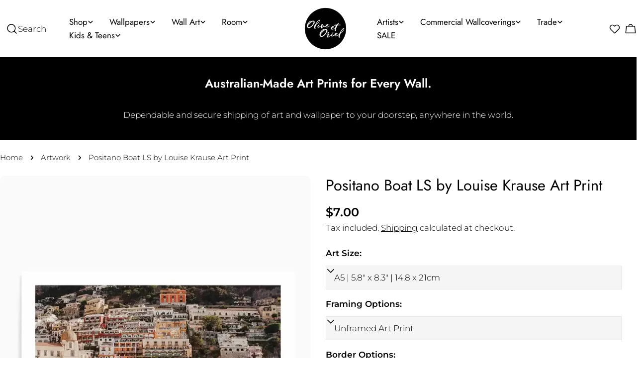

--- FILE ---
content_type: text/html; charset=utf-8
request_url: https://sapi.negate.io/script
body_size: -360
content:
+05Tj+v2IP4UC7w9k0k4frBMO5fpufqlkI8tRY8PBcTZFxej3tCjX8VqXqjMsqgJBjoHrSEO+pHuf4SvE9oOsoU=

--- FILE ---
content_type: text/javascript
request_url: https://oliveetoriel.com/cdn/shop/t/93/assets/variant-selects.js?v=158734623530860397441764028049
body_size: -253
content:
customElements.get("variant-selects")||customElements.define("variant-selects",class extends HTMLElement{constructor(){super()}get selectedOptionValues(){return Array.from(this.querySelectorAll("select option[selected], fieldset input:checked")).map(({dataset})=>dataset.optionValueId)}getInputForEventTarget(target){return target.tagName==="SELECT"?target.selectedOptions[0]:target}connectedCallback(){this.addEventListener("change",event=>{const target=this.getInputForEventTarget(event.target);this.updateSelectedSwatchValue(event),FoxTheme.pubsub.publish(FoxTheme.pubsub.PUB_SUB_EVENTS.optionValueSelectionChange,{data:{event,target,selectedOptionValues:this.selectedOptionValues}})})}updateSelectedSwatchValue({target}){const{value,tagName}=target;if(tagName==="SELECT"&&target.selectedOptions.length){Array.from(target.options).find(option=>option.getAttribute("selected")).removeAttribute("selected"),target.selectedOptions[0].setAttribute("selected","selected");const swatchValue=target.selectedOptions[0].dataset.optionSwatchValue,selectedDropdownSwatchValue=target.closest(".product-form__input").querySelector("[data-selected-value] > .swatch");if(!selectedDropdownSwatchValue)return;swatchValue?(selectedDropdownSwatchValue.style.setProperty("--swatch--background",swatchValue),selectedDropdownSwatchValue.classList.remove("swatch--unavailable")):(selectedDropdownSwatchValue.style.setProperty("--swatch--background","unset"),selectedDropdownSwatchValue.classList.add("swatch--unavailable")),selectedDropdownSwatchValue.style.setProperty("--swatch-focal-point",target.selectedOptions[0].dataset.optionSwatchFocalPoint||"unset")}else if(tagName==="INPUT"&&target.type==="radio"){const selectedSwatchValue=target.closest(".product-form__input").querySelector("[data-selected-value]");selectedSwatchValue&&(selectedSwatchValue.innerHTML=value)}}});
//# sourceMappingURL=/cdn/shop/t/93/assets/variant-selects.js.map?v=158734623530860397441764028049


--- FILE ---
content_type: text/javascript; charset=utf-8
request_url: https://oliveetoriel.com/en-us/products/positano-boat-ls-by-louise-krause-art-print.js
body_size: 5195
content:
{"id":8288340213920,"title":"Positano Boat LS by Louise Krause Art Print","handle":"positano-boat-ls-by-louise-krause-art-print","description":"\u003cstyle type=\"text\/css\"\u003e\u003c!--\ntd {border: 1px solid #cccccc;}br {mso-data-placement:same-cell;}\n--\u003e\u003c\/style\u003e\n\u003cp\u003e\u003cspan data-sheets-userformat='{\"2\":4993,\"3\":{\"1\":0},\"10\":1,\"11\":4,\"12\":0,\"15\":\"Arial\"}' data-sheets-value='{\"1\":2,\"2\":\"Let your home reflect the beauty of the Mediterranean with this stunning Positano Boat art print by Louise Krause. This coastal photographic artwork is an aesthetically pleasing addition to any room of your home, and captures the peaceful tranquility of a seaside destination in Italy. The timeless art print incorporates all the beautiful elements of being on the sea – with an Italian red boat drifting in front of Positano’s picturesque houses. Make this striking work the featured piece of living rooms, bedrooms, dining rooms, and even home offices. Enjoy vibrant colours and high-quality resolution with this wall art that will excite you every time you look at it! Share your love for travel photography and buy art online from Olive et Oriel Australia – safely delivered to your doorstep.\"}'\u003eLet your home reflect the beauty of the Mediterranean with this stunning Positano Boat art print by Louise Krause. This coastal photographic artwork is an aesthetically pleasing addition to any room of your home, and captures the peaceful tranquility of a seaside destination in Italy. The timeless art print incorporates all the beautiful elements of being on the sea – with an Italian red boat drifting in front of Positano’s picturesque houses. Make this striking work the featured piece of living rooms, bedrooms, dining rooms, and even home offices. Enjoy vibrant colours and high-quality resolution with this wall art that will excite you every time you look at it! Share your love for travel photography and buy art online from Olive et Oriel Australia – safely delivered to your doorstep.\u003c\/span\u003e\u003cbr\u003e\u003c\/p\u003e\n\u003cp\u003eOur wall art is proudly printed right here in Australia with the highest-quality materials and professional printers. You can trust our craftsmanship and attention to detail when it comes to decorating with framed art from Olive et Oriel.\u003cbr\u003e\u003c\/p\u003e\n\u003cdiv\u003e\n\u003cul\u003e\n\u003cli\u003eAvailable as small fine art prints or extra large posters or better yet;\u003c\/li\u003e\n\u003cli\u003eWe recommend saving yourself the time and hassle of framing and have your wall art professionally framed by Olive et Oriel. Your framed art print will arrive ready-to-hang in one of our beautiful oak, white or black finish frames.\u003c\/li\u003e\n\u003cli\u003eSelect from many sizing options from small framed art through to extra large wall art\u003c\/li\u003e\n\u003cli\u003ePrinted \u0026amp; framed by trusted Australian print specialists, Olive et Oriel.\u003c\/li\u003e\n\u003cli\u003eAlso available in canvas.\u003c\/li\u003e\n\u003c\/ul\u003e\nYou'll find the perfect wall art piece to decorate and style with your wall decor and, you know it will last many years to come by shopping Australian prints online from Olive et Oriel's online store. If you have any questions about our wall art prints Australia just contact our friendly \u003ca href=\"https:\/\/oliveetoriel.com\/pages\/about-us\" title=\"Contact Us at Olive et Oriel\" data-mce-href=\"https:\/\/oliveetoriel.com\/pages\/about-us\"\u003e\u003cstrong\u003eCustomer Care\u003c\/strong\u003e\u003c\/a\u003e team prior to placing your order and they will be more than happy to help!\u003c\/div\u003e","published_at":"2023-03-30T11:03:27+11:00","created_at":"2023-03-28T18:00:41+11:00","vendor":"Louise Krause","type":"PRINT","tags":["Artist_Louise Krause","Brandi McHugh","nautical","Orientation: Landscape","Orientation_Horizontal","PRINT","Product:Art Prints","Product_Art Prints","Room_Bedroom","Room_Bedroom Art","Room_Dining","Room_Home office","Room_Living Room","Room_Office","Style_Coastal","TRAVEL","Travel Photography_Italy","Type_Photography"],"price":700,"price_min":700,"price_max":34900,"available":true,"price_varies":true,"compare_at_price":2800,"compare_at_price_min":2800,"compare_at_price_max":5600,"compare_at_price_varies":true,"variants":[{"id":43722266968224,"title":"A5 | 5.8\" x 8.3\" | 14.8 x 21cm \/ Unframed Art Print \/ With White Border","option1":"A5 | 5.8\" x 8.3\" | 14.8 x 21cm","option2":"Unframed Art Print","option3":"With White Border","sku":null,"requires_shipping":true,"taxable":true,"featured_image":{"id":41096752955552,"product_id":8288340213920,"position":12,"created_at":"2025-11-07T02:41:04+11:00","updated_at":"2026-01-02T05:29:32+11:00","alt":"Positano Boat LS by Louise Krause Art Print from Olive et Oriel where you can shop wallpaper and artworks online","width":1200,"height":1500,"src":"https:\/\/cdn.shopify.com\/s\/files\/1\/0980\/1950\/files\/Positano-Boat-LS-by-Louise-Krause-Art-Print-unframed-border.webp?v=1767292172","variant_ids":[43722266968224,43722267230368,43722267492512,43722267754656,43722268016800,43722268278944,43722268606624,43722268934304,43722269261984]},"available":true,"name":"Positano Boat LS by Louise Krause Art Print - A5 | 5.8\" x 8.3\" | 14.8 x 21cm \/ Unframed Art Print \/ With White Border","public_title":"A5 | 5.8\" x 8.3\" | 14.8 x 21cm \/ Unframed Art Print \/ With White Border","options":["A5 | 5.8\" x 8.3\" | 14.8 x 21cm","Unframed Art Print","With White Border"],"price":700,"weight":0,"compare_at_price":null,"inventory_quantity":-1,"inventory_management":null,"inventory_policy":"deny","barcode":null,"featured_media":{"alt":"Positano Boat LS by Louise Krause Art Print from Olive et Oriel where you can shop wallpaper and artworks online","id":38583017504928,"position":12,"preview_image":{"aspect_ratio":0.8,"height":1500,"width":1200,"src":"https:\/\/cdn.shopify.com\/s\/files\/1\/0980\/1950\/files\/Positano-Boat-LS-by-Louise-Krause-Art-Print-unframed-border.webp?v=1767292172"}},"quantity_rule":{"min":1,"max":null,"increment":1},"quantity_price_breaks":[],"requires_selling_plan":false,"selling_plan_allocations":[]},{"id":43722267000992,"title":"A5 | 5.8\" x 8.3\" | 14.8 x 21cm \/ Unframed Art Print \/ No Border (Printed Edge to Edge)","option1":"A5 | 5.8\" x 8.3\" | 14.8 x 21cm","option2":"Unframed Art Print","option3":"No Border (Printed Edge to Edge)","sku":null,"requires_shipping":true,"taxable":true,"featured_image":{"id":41096750104736,"product_id":8288340213920,"position":7,"created_at":"2025-11-07T02:39:45+11:00","updated_at":"2026-01-02T05:29:18+11:00","alt":"Positano Boat LS by Louise Krause Art Print from Olive et Oriel where you can shop wallpaper and artworks online","width":1200,"height":1500,"src":"https:\/\/cdn.shopify.com\/s\/files\/1\/0980\/1950\/files\/Positano-Boat-LS-by-Louise-Krause-Art-Print-unframed-noborder.webp?v=1767292158","variant_ids":[43722267000992,43722267263136,43722267525280,43722267787424,43722268049568,43722268311712,43722268639392,43722268967072,43722269294752]},"available":true,"name":"Positano Boat LS by Louise Krause Art Print - A5 | 5.8\" x 8.3\" | 14.8 x 21cm \/ Unframed Art Print \/ No Border (Printed Edge to Edge)","public_title":"A5 | 5.8\" x 8.3\" | 14.8 x 21cm \/ Unframed Art Print \/ No Border (Printed Edge to Edge)","options":["A5 | 5.8\" x 8.3\" | 14.8 x 21cm","Unframed Art Print","No Border (Printed Edge to Edge)"],"price":700,"weight":0,"compare_at_price":null,"inventory_quantity":0,"inventory_management":null,"inventory_policy":"deny","barcode":null,"featured_media":{"alt":"Positano Boat LS by Louise Krause Art Print from Olive et Oriel where you can shop wallpaper and artworks online","id":38583014654112,"position":7,"preview_image":{"aspect_ratio":0.8,"height":1500,"width":1200,"src":"https:\/\/cdn.shopify.com\/s\/files\/1\/0980\/1950\/files\/Positano-Boat-LS-by-Louise-Krause-Art-Print-unframed-noborder.webp?v=1767292158"}},"quantity_rule":{"min":1,"max":null,"increment":1},"quantity_price_breaks":[],"requires_selling_plan":false,"selling_plan_allocations":[]},{"id":43722267033760,"title":"A5 | 5.8\" x 8.3\" | 14.8 x 21cm \/ Oak \/ With White Border","option1":"A5 | 5.8\" x 8.3\" | 14.8 x 21cm","option2":"Oak","option3":"With White Border","sku":null,"requires_shipping":true,"taxable":true,"featured_image":{"id":41096747942048,"product_id":8288340213920,"position":3,"created_at":"2025-11-07T02:38:43+11:00","updated_at":"2026-01-02T05:29:08+11:00","alt":"Positano Boat LS by Louise Krause Art Print from Olive et Oriel where you can shop wallpaper and artworks online","width":1200,"height":1500,"src":"https:\/\/cdn.shopify.com\/s\/files\/1\/0980\/1950\/files\/Positano-Boat-LS-by-Louise-Krause---OAK_adea5566-1588-4881-92e2-67d837861207.webp?v=1767292148","variant_ids":[43722267033760,43722267295904,43722267558048,43722267820192,43722268082336,43722268344480,43722268672160,43722268999840,43722269327520]},"available":true,"name":"Positano Boat LS by Louise Krause Art Print - A5 | 5.8\" x 8.3\" | 14.8 x 21cm \/ Oak \/ With White Border","public_title":"A5 | 5.8\" x 8.3\" | 14.8 x 21cm \/ Oak \/ With White Border","options":["A5 | 5.8\" x 8.3\" | 14.8 x 21cm","Oak","With White Border"],"price":4900,"weight":400,"compare_at_price":null,"inventory_quantity":0,"inventory_management":null,"inventory_policy":"deny","barcode":null,"featured_media":{"alt":"Positano Boat LS by Louise Krause Art Print from Olive et Oriel where you can shop wallpaper and artworks online","id":38583012491424,"position":3,"preview_image":{"aspect_ratio":0.8,"height":1500,"width":1200,"src":"https:\/\/cdn.shopify.com\/s\/files\/1\/0980\/1950\/files\/Positano-Boat-LS-by-Louise-Krause---OAK_adea5566-1588-4881-92e2-67d837861207.webp?v=1767292148"}},"quantity_rule":{"min":1,"max":null,"increment":1},"quantity_price_breaks":[],"requires_selling_plan":false,"selling_plan_allocations":[]},{"id":43722267066528,"title":"A5 | 5.8\" x 8.3\" | 14.8 x 21cm \/ Oak \/ No Border (Printed Edge to Edge)","option1":"A5 | 5.8\" x 8.3\" | 14.8 x 21cm","option2":"Oak","option3":"No Border (Printed Edge to Edge)","sku":null,"requires_shipping":true,"taxable":true,"featured_image":{"id":41096752267424,"product_id":8288340213920,"position":11,"created_at":"2025-11-07T02:40:48+11:00","updated_at":"2026-01-02T05:29:29+11:00","alt":"Positano Boat LS by Louise Krause Art Print from Olive et Oriel where you can shop wallpaper and artworks online","width":1200,"height":1500,"src":"https:\/\/cdn.shopify.com\/s\/files\/1\/0980\/1950\/files\/Positano-Boat-LS-by-Louise-Krause-Art-Print---OAK-noborder.webp?v=1767292169","variant_ids":[43722267066528,43722267328672,43722267590816,43722267852960,43722268115104,43722268377248,43722268704928,43722269032608,43722269360288]},"available":true,"name":"Positano Boat LS by Louise Krause Art Print - A5 | 5.8\" x 8.3\" | 14.8 x 21cm \/ Oak \/ No Border (Printed Edge to Edge)","public_title":"A5 | 5.8\" x 8.3\" | 14.8 x 21cm \/ Oak \/ No Border (Printed Edge to Edge)","options":["A5 | 5.8\" x 8.3\" | 14.8 x 21cm","Oak","No Border (Printed Edge to Edge)"],"price":4900,"weight":400,"compare_at_price":null,"inventory_quantity":0,"inventory_management":null,"inventory_policy":"deny","barcode":null,"featured_media":{"alt":"Positano Boat LS by Louise Krause Art Print from Olive et Oriel where you can shop wallpaper and artworks online","id":38583016816800,"position":11,"preview_image":{"aspect_ratio":0.8,"height":1500,"width":1200,"src":"https:\/\/cdn.shopify.com\/s\/files\/1\/0980\/1950\/files\/Positano-Boat-LS-by-Louise-Krause-Art-Print---OAK-noborder.webp?v=1767292169"}},"quantity_rule":{"min":1,"max":null,"increment":1},"quantity_price_breaks":[],"requires_selling_plan":false,"selling_plan_allocations":[]},{"id":43722267099296,"title":"A5 | 5.8\" x 8.3\" | 14.8 x 21cm \/ White \/ With White Border","option1":"A5 | 5.8\" x 8.3\" | 14.8 x 21cm","option2":"White","option3":"With White Border","sku":null,"requires_shipping":true,"taxable":true,"featured_image":{"id":41096748499104,"product_id":8288340213920,"position":4,"created_at":"2025-11-07T02:38:59+11:00","updated_at":"2026-01-02T05:29:10+11:00","alt":"Positano Boat LS by Louise Krause Art Print from Olive et Oriel where you can shop wallpaper and artworks online","width":1200,"height":1500,"src":"https:\/\/cdn.shopify.com\/s\/files\/1\/0980\/1950\/files\/Positano-Boat-LS-by-Louise-Krause---WHITE_28110fff-2c9a-4c8c-b150-eff59de59501.webp?v=1767292150","variant_ids":[43722267099296,43722267361440,43722267623584,43722267885728,43722268147872,43722268410016,43722268737696,43722269065376,43722269393056]},"available":true,"name":"Positano Boat LS by Louise Krause Art Print - A5 | 5.8\" x 8.3\" | 14.8 x 21cm \/ White \/ With White Border","public_title":"A5 | 5.8\" x 8.3\" | 14.8 x 21cm \/ White \/ With White Border","options":["A5 | 5.8\" x 8.3\" | 14.8 x 21cm","White","With White Border"],"price":4900,"weight":400,"compare_at_price":null,"inventory_quantity":0,"inventory_management":null,"inventory_policy":"deny","barcode":null,"featured_media":{"alt":"Positano Boat LS by Louise Krause Art Print from Olive et Oriel where you can shop wallpaper and artworks online","id":38583013048480,"position":4,"preview_image":{"aspect_ratio":0.8,"height":1500,"width":1200,"src":"https:\/\/cdn.shopify.com\/s\/files\/1\/0980\/1950\/files\/Positano-Boat-LS-by-Louise-Krause---WHITE_28110fff-2c9a-4c8c-b150-eff59de59501.webp?v=1767292150"}},"quantity_rule":{"min":1,"max":null,"increment":1},"quantity_price_breaks":[],"requires_selling_plan":false,"selling_plan_allocations":[]},{"id":43722267132064,"title":"A5 | 5.8\" x 8.3\" | 14.8 x 21cm \/ White \/ No Border (Printed Edge to Edge)","option1":"A5 | 5.8\" x 8.3\" | 14.8 x 21cm","option2":"White","option3":"No Border (Printed Edge to Edge)","sku":null,"requires_shipping":true,"taxable":true,"featured_image":{"id":41096750760096,"product_id":8288340213920,"position":9,"created_at":"2025-11-07T02:40:16+11:00","updated_at":"2026-01-02T05:29:23+11:00","alt":"Positano Boat LS by Louise Krause Art Print from Olive et Oriel where you can shop wallpaper and artworks online","width":1200,"height":1500,"src":"https:\/\/cdn.shopify.com\/s\/files\/1\/0980\/1950\/files\/Positano-Boat-LS-by-Louise-Krause-Art-Print---WHITE-noborder.webp?v=1767292163","variant_ids":[43722267132064,43722267394208,43722267656352,43722267918496,43722268180640,43722268442784,43722268770464,43722269098144,43722269425824]},"available":true,"name":"Positano Boat LS by Louise Krause Art Print - A5 | 5.8\" x 8.3\" | 14.8 x 21cm \/ White \/ No Border (Printed Edge to Edge)","public_title":"A5 | 5.8\" x 8.3\" | 14.8 x 21cm \/ White \/ No Border (Printed Edge to Edge)","options":["A5 | 5.8\" x 8.3\" | 14.8 x 21cm","White","No Border (Printed Edge to Edge)"],"price":4900,"weight":400,"compare_at_price":null,"inventory_quantity":0,"inventory_management":null,"inventory_policy":"deny","barcode":null,"featured_media":{"alt":"Positano Boat LS by Louise Krause Art Print from Olive et Oriel where you can shop wallpaper and artworks online","id":38583015309472,"position":9,"preview_image":{"aspect_ratio":0.8,"height":1500,"width":1200,"src":"https:\/\/cdn.shopify.com\/s\/files\/1\/0980\/1950\/files\/Positano-Boat-LS-by-Louise-Krause-Art-Print---WHITE-noborder.webp?v=1767292163"}},"quantity_rule":{"min":1,"max":null,"increment":1},"quantity_price_breaks":[],"requires_selling_plan":false,"selling_plan_allocations":[]},{"id":43722267164832,"title":"A5 | 5.8\" x 8.3\" | 14.8 x 21cm \/ Black \/ With White Border","option1":"A5 | 5.8\" x 8.3\" | 14.8 x 21cm","option2":"Black","option3":"With White Border","sku":null,"requires_shipping":true,"taxable":true,"featured_image":{"id":41096749121696,"product_id":8288340213920,"position":5,"created_at":"2025-11-07T02:39:15+11:00","updated_at":"2026-01-02T05:29:13+11:00","alt":"Positano Boat LS by Louise Krause Art Print from Olive et Oriel where you can shop wallpaper and artworks online","width":1200,"height":1500,"src":"https:\/\/cdn.shopify.com\/s\/files\/1\/0980\/1950\/files\/Positano-Boat-LS-by-Louise-Krause---BLACK_b040f500-53fb-4e1e-9098-431436b12019.webp?v=1767292153","variant_ids":[43722267164832,43722267426976,43722267689120,43722267951264,43722268213408,43722268475552,43722268803232,43722269130912,43722269458592]},"available":true,"name":"Positano Boat LS by Louise Krause Art Print - A5 | 5.8\" x 8.3\" | 14.8 x 21cm \/ Black \/ With White Border","public_title":"A5 | 5.8\" x 8.3\" | 14.8 x 21cm \/ Black \/ With White Border","options":["A5 | 5.8\" x 8.3\" | 14.8 x 21cm","Black","With White Border"],"price":4900,"weight":400,"compare_at_price":null,"inventory_quantity":-1,"inventory_management":null,"inventory_policy":"deny","barcode":null,"featured_media":{"alt":"Positano Boat LS by Louise Krause Art Print from Olive et Oriel where you can shop wallpaper and artworks online","id":38583013671072,"position":5,"preview_image":{"aspect_ratio":0.8,"height":1500,"width":1200,"src":"https:\/\/cdn.shopify.com\/s\/files\/1\/0980\/1950\/files\/Positano-Boat-LS-by-Louise-Krause---BLACK_b040f500-53fb-4e1e-9098-431436b12019.webp?v=1767292153"}},"quantity_rule":{"min":1,"max":null,"increment":1},"quantity_price_breaks":[],"requires_selling_plan":false,"selling_plan_allocations":[]},{"id":43722267197600,"title":"A5 | 5.8\" x 8.3\" | 14.8 x 21cm \/ Black \/ No Border (Printed Edge to Edge)","option1":"A5 | 5.8\" x 8.3\" | 14.8 x 21cm","option2":"Black","option3":"No Border (Printed Edge to Edge)","sku":null,"requires_shipping":true,"taxable":true,"featured_image":{"id":41096751284384,"product_id":8288340213920,"position":10,"created_at":"2025-11-07T02:40:32+11:00","updated_at":"2026-01-02T05:29:26+11:00","alt":"Positano Boat LS by Louise Krause Art Print from Olive et Oriel where you can shop wallpaper and artworks online","width":1200,"height":1500,"src":"https:\/\/cdn.shopify.com\/s\/files\/1\/0980\/1950\/files\/Positano-Boat-LS-by-Louise-Krause-Art-Print---BLACK-noborder.webp?v=1767292166","variant_ids":[43722267197600,43722267459744,43722267721888,43722267984032,43722268246176,43722268508320,43722268836000,43722269163680,43722269491360]},"available":true,"name":"Positano Boat LS by Louise Krause Art Print - A5 | 5.8\" x 8.3\" | 14.8 x 21cm \/ Black \/ No Border (Printed Edge to Edge)","public_title":"A5 | 5.8\" x 8.3\" | 14.8 x 21cm \/ Black \/ No Border (Printed Edge to Edge)","options":["A5 | 5.8\" x 8.3\" | 14.8 x 21cm","Black","No Border (Printed Edge to Edge)"],"price":4900,"weight":400,"compare_at_price":null,"inventory_quantity":0,"inventory_management":null,"inventory_policy":"deny","barcode":null,"featured_media":{"alt":"Positano Boat LS by Louise Krause Art Print from Olive et Oriel where you can shop wallpaper and artworks online","id":38583015833760,"position":10,"preview_image":{"aspect_ratio":0.8,"height":1500,"width":1200,"src":"https:\/\/cdn.shopify.com\/s\/files\/1\/0980\/1950\/files\/Positano-Boat-LS-by-Louise-Krause-Art-Print---BLACK-noborder.webp?v=1767292166"}},"quantity_rule":{"min":1,"max":null,"increment":1},"quantity_price_breaks":[],"requires_selling_plan":false,"selling_plan_allocations":[]},{"id":43722267230368,"title":"A4 | 8.3\" x 11.7\" | 21 x 29.7cm \/ Unframed Art Print \/ With White Border","option1":"A4 | 8.3\" x 11.7\" | 21 x 29.7cm","option2":"Unframed Art Print","option3":"With White Border","sku":null,"requires_shipping":true,"taxable":true,"featured_image":{"id":41096752955552,"product_id":8288340213920,"position":12,"created_at":"2025-11-07T02:41:04+11:00","updated_at":"2026-01-02T05:29:32+11:00","alt":"Positano Boat LS by Louise Krause Art Print from Olive et Oriel where you can shop wallpaper and artworks online","width":1200,"height":1500,"src":"https:\/\/cdn.shopify.com\/s\/files\/1\/0980\/1950\/files\/Positano-Boat-LS-by-Louise-Krause-Art-Print-unframed-border.webp?v=1767292172","variant_ids":[43722266968224,43722267230368,43722267492512,43722267754656,43722268016800,43722268278944,43722268606624,43722268934304,43722269261984]},"available":true,"name":"Positano Boat LS by Louise Krause Art Print - A4 | 8.3\" x 11.7\" | 21 x 29.7cm \/ Unframed Art Print \/ With White Border","public_title":"A4 | 8.3\" x 11.7\" | 21 x 29.7cm \/ Unframed Art Print \/ With White Border","options":["A4 | 8.3\" x 11.7\" | 21 x 29.7cm","Unframed Art Print","With White Border"],"price":2100,"weight":0,"compare_at_price":null,"inventory_quantity":0,"inventory_management":null,"inventory_policy":"deny","barcode":null,"featured_media":{"alt":"Positano Boat LS by Louise Krause Art Print from Olive et Oriel where you can shop wallpaper and artworks online","id":38583017504928,"position":12,"preview_image":{"aspect_ratio":0.8,"height":1500,"width":1200,"src":"https:\/\/cdn.shopify.com\/s\/files\/1\/0980\/1950\/files\/Positano-Boat-LS-by-Louise-Krause-Art-Print-unframed-border.webp?v=1767292172"}},"quantity_rule":{"min":1,"max":null,"increment":1},"quantity_price_breaks":[],"requires_selling_plan":false,"selling_plan_allocations":[]},{"id":43722267263136,"title":"A4 | 8.3\" x 11.7\" | 21 x 29.7cm \/ Unframed Art Print \/ No Border (Printed Edge to Edge)","option1":"A4 | 8.3\" x 11.7\" | 21 x 29.7cm","option2":"Unframed Art Print","option3":"No Border (Printed Edge to Edge)","sku":null,"requires_shipping":true,"taxable":true,"featured_image":{"id":41096750104736,"product_id":8288340213920,"position":7,"created_at":"2025-11-07T02:39:45+11:00","updated_at":"2026-01-02T05:29:18+11:00","alt":"Positano Boat LS by Louise Krause Art Print from Olive et Oriel where you can shop wallpaper and artworks online","width":1200,"height":1500,"src":"https:\/\/cdn.shopify.com\/s\/files\/1\/0980\/1950\/files\/Positano-Boat-LS-by-Louise-Krause-Art-Print-unframed-noborder.webp?v=1767292158","variant_ids":[43722267000992,43722267263136,43722267525280,43722267787424,43722268049568,43722268311712,43722268639392,43722268967072,43722269294752]},"available":true,"name":"Positano Boat LS by Louise Krause Art Print - A4 | 8.3\" x 11.7\" | 21 x 29.7cm \/ Unframed Art Print \/ No Border (Printed Edge to Edge)","public_title":"A4 | 8.3\" x 11.7\" | 21 x 29.7cm \/ Unframed Art Print \/ No Border (Printed Edge to Edge)","options":["A4 | 8.3\" x 11.7\" | 21 x 29.7cm","Unframed Art Print","No Border (Printed Edge to Edge)"],"price":2100,"weight":0,"compare_at_price":null,"inventory_quantity":0,"inventory_management":null,"inventory_policy":"deny","barcode":null,"featured_media":{"alt":"Positano Boat LS by Louise Krause Art Print from Olive et Oriel where you can shop wallpaper and artworks online","id":38583014654112,"position":7,"preview_image":{"aspect_ratio":0.8,"height":1500,"width":1200,"src":"https:\/\/cdn.shopify.com\/s\/files\/1\/0980\/1950\/files\/Positano-Boat-LS-by-Louise-Krause-Art-Print-unframed-noborder.webp?v=1767292158"}},"quantity_rule":{"min":1,"max":null,"increment":1},"quantity_price_breaks":[],"requires_selling_plan":false,"selling_plan_allocations":[]},{"id":43722267295904,"title":"A4 | 8.3\" x 11.7\" | 21 x 29.7cm \/ Oak \/ With White Border","option1":"A4 | 8.3\" x 11.7\" | 21 x 29.7cm","option2":"Oak","option3":"With White Border","sku":null,"requires_shipping":true,"taxable":true,"featured_image":{"id":41096747942048,"product_id":8288340213920,"position":3,"created_at":"2025-11-07T02:38:43+11:00","updated_at":"2026-01-02T05:29:08+11:00","alt":"Positano Boat LS by Louise Krause Art Print from Olive et Oriel where you can shop wallpaper and artworks online","width":1200,"height":1500,"src":"https:\/\/cdn.shopify.com\/s\/files\/1\/0980\/1950\/files\/Positano-Boat-LS-by-Louise-Krause---OAK_adea5566-1588-4881-92e2-67d837861207.webp?v=1767292148","variant_ids":[43722267033760,43722267295904,43722267558048,43722267820192,43722268082336,43722268344480,43722268672160,43722268999840,43722269327520]},"available":true,"name":"Positano Boat LS by Louise Krause Art Print - A4 | 8.3\" x 11.7\" | 21 x 29.7cm \/ Oak \/ With White Border","public_title":"A4 | 8.3\" x 11.7\" | 21 x 29.7cm \/ Oak \/ With White Border","options":["A4 | 8.3\" x 11.7\" | 21 x 29.7cm","Oak","With White Border"],"price":4900,"weight":620,"compare_at_price":4900,"inventory_quantity":0,"inventory_management":null,"inventory_policy":"deny","barcode":null,"featured_media":{"alt":"Positano Boat LS by Louise Krause Art Print from Olive et Oriel where you can shop wallpaper and artworks online","id":38583012491424,"position":3,"preview_image":{"aspect_ratio":0.8,"height":1500,"width":1200,"src":"https:\/\/cdn.shopify.com\/s\/files\/1\/0980\/1950\/files\/Positano-Boat-LS-by-Louise-Krause---OAK_adea5566-1588-4881-92e2-67d837861207.webp?v=1767292148"}},"quantity_rule":{"min":1,"max":null,"increment":1},"quantity_price_breaks":[],"requires_selling_plan":false,"selling_plan_allocations":[]},{"id":43722267328672,"title":"A4 | 8.3\" x 11.7\" | 21 x 29.7cm \/ Oak \/ No Border (Printed Edge to Edge)","option1":"A4 | 8.3\" x 11.7\" | 21 x 29.7cm","option2":"Oak","option3":"No Border (Printed Edge to Edge)","sku":null,"requires_shipping":true,"taxable":true,"featured_image":{"id":41096752267424,"product_id":8288340213920,"position":11,"created_at":"2025-11-07T02:40:48+11:00","updated_at":"2026-01-02T05:29:29+11:00","alt":"Positano Boat LS by Louise Krause Art Print from Olive et Oriel where you can shop wallpaper and artworks online","width":1200,"height":1500,"src":"https:\/\/cdn.shopify.com\/s\/files\/1\/0980\/1950\/files\/Positano-Boat-LS-by-Louise-Krause-Art-Print---OAK-noborder.webp?v=1767292169","variant_ids":[43722267066528,43722267328672,43722267590816,43722267852960,43722268115104,43722268377248,43722268704928,43722269032608,43722269360288]},"available":true,"name":"Positano Boat LS by Louise Krause Art Print - A4 | 8.3\" x 11.7\" | 21 x 29.7cm \/ Oak \/ No Border (Printed Edge to Edge)","public_title":"A4 | 8.3\" x 11.7\" | 21 x 29.7cm \/ Oak \/ No Border (Printed Edge to Edge)","options":["A4 | 8.3\" x 11.7\" | 21 x 29.7cm","Oak","No Border (Printed Edge to Edge)"],"price":4900,"weight":620,"compare_at_price":4900,"inventory_quantity":0,"inventory_management":null,"inventory_policy":"deny","barcode":null,"featured_media":{"alt":"Positano Boat LS by Louise Krause Art Print from Olive et Oriel where you can shop wallpaper and artworks online","id":38583016816800,"position":11,"preview_image":{"aspect_ratio":0.8,"height":1500,"width":1200,"src":"https:\/\/cdn.shopify.com\/s\/files\/1\/0980\/1950\/files\/Positano-Boat-LS-by-Louise-Krause-Art-Print---OAK-noborder.webp?v=1767292169"}},"quantity_rule":{"min":1,"max":null,"increment":1},"quantity_price_breaks":[],"requires_selling_plan":false,"selling_plan_allocations":[]},{"id":43722267361440,"title":"A4 | 8.3\" x 11.7\" | 21 x 29.7cm \/ White \/ With White Border","option1":"A4 | 8.3\" x 11.7\" | 21 x 29.7cm","option2":"White","option3":"With White Border","sku":null,"requires_shipping":true,"taxable":true,"featured_image":{"id":41096748499104,"product_id":8288340213920,"position":4,"created_at":"2025-11-07T02:38:59+11:00","updated_at":"2026-01-02T05:29:10+11:00","alt":"Positano Boat LS by Louise Krause Art Print from Olive et Oriel where you can shop wallpaper and artworks online","width":1200,"height":1500,"src":"https:\/\/cdn.shopify.com\/s\/files\/1\/0980\/1950\/files\/Positano-Boat-LS-by-Louise-Krause---WHITE_28110fff-2c9a-4c8c-b150-eff59de59501.webp?v=1767292150","variant_ids":[43722267099296,43722267361440,43722267623584,43722267885728,43722268147872,43722268410016,43722268737696,43722269065376,43722269393056]},"available":true,"name":"Positano Boat LS by Louise Krause Art Print - A4 | 8.3\" x 11.7\" | 21 x 29.7cm \/ White \/ With White Border","public_title":"A4 | 8.3\" x 11.7\" | 21 x 29.7cm \/ White \/ With White Border","options":["A4 | 8.3\" x 11.7\" | 21 x 29.7cm","White","With White Border"],"price":4900,"weight":620,"compare_at_price":4900,"inventory_quantity":0,"inventory_management":null,"inventory_policy":"deny","barcode":null,"featured_media":{"alt":"Positano Boat LS by Louise Krause Art Print from Olive et Oriel where you can shop wallpaper and artworks online","id":38583013048480,"position":4,"preview_image":{"aspect_ratio":0.8,"height":1500,"width":1200,"src":"https:\/\/cdn.shopify.com\/s\/files\/1\/0980\/1950\/files\/Positano-Boat-LS-by-Louise-Krause---WHITE_28110fff-2c9a-4c8c-b150-eff59de59501.webp?v=1767292150"}},"quantity_rule":{"min":1,"max":null,"increment":1},"quantity_price_breaks":[],"requires_selling_plan":false,"selling_plan_allocations":[]},{"id":43722267394208,"title":"A4 | 8.3\" x 11.7\" | 21 x 29.7cm \/ White \/ No Border (Printed Edge to Edge)","option1":"A4 | 8.3\" x 11.7\" | 21 x 29.7cm","option2":"White","option3":"No Border (Printed Edge to Edge)","sku":null,"requires_shipping":true,"taxable":true,"featured_image":{"id":41096750760096,"product_id":8288340213920,"position":9,"created_at":"2025-11-07T02:40:16+11:00","updated_at":"2026-01-02T05:29:23+11:00","alt":"Positano Boat LS by Louise Krause Art Print from Olive et Oriel where you can shop wallpaper and artworks online","width":1200,"height":1500,"src":"https:\/\/cdn.shopify.com\/s\/files\/1\/0980\/1950\/files\/Positano-Boat-LS-by-Louise-Krause-Art-Print---WHITE-noborder.webp?v=1767292163","variant_ids":[43722267132064,43722267394208,43722267656352,43722267918496,43722268180640,43722268442784,43722268770464,43722269098144,43722269425824]},"available":true,"name":"Positano Boat LS by Louise Krause Art Print - A4 | 8.3\" x 11.7\" | 21 x 29.7cm \/ White \/ No Border (Printed Edge to Edge)","public_title":"A4 | 8.3\" x 11.7\" | 21 x 29.7cm \/ White \/ No Border (Printed Edge to Edge)","options":["A4 | 8.3\" x 11.7\" | 21 x 29.7cm","White","No Border (Printed Edge to Edge)"],"price":4900,"weight":620,"compare_at_price":4900,"inventory_quantity":0,"inventory_management":null,"inventory_policy":"deny","barcode":null,"featured_media":{"alt":"Positano Boat LS by Louise Krause Art Print from Olive et Oriel where you can shop wallpaper and artworks online","id":38583015309472,"position":9,"preview_image":{"aspect_ratio":0.8,"height":1500,"width":1200,"src":"https:\/\/cdn.shopify.com\/s\/files\/1\/0980\/1950\/files\/Positano-Boat-LS-by-Louise-Krause-Art-Print---WHITE-noborder.webp?v=1767292163"}},"quantity_rule":{"min":1,"max":null,"increment":1},"quantity_price_breaks":[],"requires_selling_plan":false,"selling_plan_allocations":[]},{"id":43722267426976,"title":"A4 | 8.3\" x 11.7\" | 21 x 29.7cm \/ Black \/ With White Border","option1":"A4 | 8.3\" x 11.7\" | 21 x 29.7cm","option2":"Black","option3":"With White Border","sku":null,"requires_shipping":true,"taxable":true,"featured_image":{"id":41096749121696,"product_id":8288340213920,"position":5,"created_at":"2025-11-07T02:39:15+11:00","updated_at":"2026-01-02T05:29:13+11:00","alt":"Positano Boat LS by Louise Krause Art Print from Olive et Oriel where you can shop wallpaper and artworks online","width":1200,"height":1500,"src":"https:\/\/cdn.shopify.com\/s\/files\/1\/0980\/1950\/files\/Positano-Boat-LS-by-Louise-Krause---BLACK_b040f500-53fb-4e1e-9098-431436b12019.webp?v=1767292153","variant_ids":[43722267164832,43722267426976,43722267689120,43722267951264,43722268213408,43722268475552,43722268803232,43722269130912,43722269458592]},"available":true,"name":"Positano Boat LS by Louise Krause Art Print - A4 | 8.3\" x 11.7\" | 21 x 29.7cm \/ Black \/ With White Border","public_title":"A4 | 8.3\" x 11.7\" | 21 x 29.7cm \/ Black \/ With White Border","options":["A4 | 8.3\" x 11.7\" | 21 x 29.7cm","Black","With White Border"],"price":4900,"weight":620,"compare_at_price":4900,"inventory_quantity":0,"inventory_management":null,"inventory_policy":"deny","barcode":null,"featured_media":{"alt":"Positano Boat LS by Louise Krause Art Print from Olive et Oriel where you can shop wallpaper and artworks online","id":38583013671072,"position":5,"preview_image":{"aspect_ratio":0.8,"height":1500,"width":1200,"src":"https:\/\/cdn.shopify.com\/s\/files\/1\/0980\/1950\/files\/Positano-Boat-LS-by-Louise-Krause---BLACK_b040f500-53fb-4e1e-9098-431436b12019.webp?v=1767292153"}},"quantity_rule":{"min":1,"max":null,"increment":1},"quantity_price_breaks":[],"requires_selling_plan":false,"selling_plan_allocations":[]},{"id":43722267459744,"title":"A4 | 8.3\" x 11.7\" | 21 x 29.7cm \/ Black \/ No Border (Printed Edge to Edge)","option1":"A4 | 8.3\" x 11.7\" | 21 x 29.7cm","option2":"Black","option3":"No Border (Printed Edge to Edge)","sku":null,"requires_shipping":true,"taxable":true,"featured_image":{"id":41096751284384,"product_id":8288340213920,"position":10,"created_at":"2025-11-07T02:40:32+11:00","updated_at":"2026-01-02T05:29:26+11:00","alt":"Positano Boat LS by Louise Krause Art Print from Olive et Oriel where you can shop wallpaper and artworks online","width":1200,"height":1500,"src":"https:\/\/cdn.shopify.com\/s\/files\/1\/0980\/1950\/files\/Positano-Boat-LS-by-Louise-Krause-Art-Print---BLACK-noborder.webp?v=1767292166","variant_ids":[43722267197600,43722267459744,43722267721888,43722267984032,43722268246176,43722268508320,43722268836000,43722269163680,43722269491360]},"available":true,"name":"Positano Boat LS by Louise Krause Art Print - A4 | 8.3\" x 11.7\" | 21 x 29.7cm \/ Black \/ No Border (Printed Edge to Edge)","public_title":"A4 | 8.3\" x 11.7\" | 21 x 29.7cm \/ Black \/ No Border (Printed Edge to Edge)","options":["A4 | 8.3\" x 11.7\" | 21 x 29.7cm","Black","No Border (Printed Edge to Edge)"],"price":4900,"weight":620,"compare_at_price":4900,"inventory_quantity":0,"inventory_management":null,"inventory_policy":"deny","barcode":null,"featured_media":{"alt":"Positano Boat LS by Louise Krause Art Print from Olive et Oriel where you can shop wallpaper and artworks online","id":38583015833760,"position":10,"preview_image":{"aspect_ratio":0.8,"height":1500,"width":1200,"src":"https:\/\/cdn.shopify.com\/s\/files\/1\/0980\/1950\/files\/Positano-Boat-LS-by-Louise-Krause-Art-Print---BLACK-noborder.webp?v=1767292166"}},"quantity_rule":{"min":1,"max":null,"increment":1},"quantity_price_breaks":[],"requires_selling_plan":false,"selling_plan_allocations":[]},{"id":43722267492512,"title":"A3 | 11.7\" x 16.5\" | 29.7 x 42 cm \/ Unframed Art Print \/ With White Border","option1":"A3 | 11.7\" x 16.5\" | 29.7 x 42 cm","option2":"Unframed Art Print","option3":"With White Border","sku":null,"requires_shipping":true,"taxable":true,"featured_image":{"id":41096752955552,"product_id":8288340213920,"position":12,"created_at":"2025-11-07T02:41:04+11:00","updated_at":"2026-01-02T05:29:32+11:00","alt":"Positano Boat LS by Louise Krause Art Print from Olive et Oriel where you can shop wallpaper and artworks online","width":1200,"height":1500,"src":"https:\/\/cdn.shopify.com\/s\/files\/1\/0980\/1950\/files\/Positano-Boat-LS-by-Louise-Krause-Art-Print-unframed-border.webp?v=1767292172","variant_ids":[43722266968224,43722267230368,43722267492512,43722267754656,43722268016800,43722268278944,43722268606624,43722268934304,43722269261984]},"available":true,"name":"Positano Boat LS by Louise Krause Art Print - A3 | 11.7\" x 16.5\" | 29.7 x 42 cm \/ Unframed Art Print \/ With White Border","public_title":"A3 | 11.7\" x 16.5\" | 29.7 x 42 cm \/ Unframed Art Print \/ With White Border","options":["A3 | 11.7\" x 16.5\" | 29.7 x 42 cm","Unframed Art Print","With White Border"],"price":3500,"weight":0,"compare_at_price":2800,"inventory_quantity":-1,"inventory_management":null,"inventory_policy":"deny","barcode":null,"featured_media":{"alt":"Positano Boat LS by Louise Krause Art Print from Olive et Oriel where you can shop wallpaper and artworks online","id":38583017504928,"position":12,"preview_image":{"aspect_ratio":0.8,"height":1500,"width":1200,"src":"https:\/\/cdn.shopify.com\/s\/files\/1\/0980\/1950\/files\/Positano-Boat-LS-by-Louise-Krause-Art-Print-unframed-border.webp?v=1767292172"}},"quantity_rule":{"min":1,"max":null,"increment":1},"quantity_price_breaks":[],"requires_selling_plan":false,"selling_plan_allocations":[]},{"id":43722267525280,"title":"A3 | 11.7\" x 16.5\" | 29.7 x 42 cm \/ Unframed Art Print \/ No Border (Printed Edge to Edge)","option1":"A3 | 11.7\" x 16.5\" | 29.7 x 42 cm","option2":"Unframed Art Print","option3":"No Border (Printed Edge to Edge)","sku":null,"requires_shipping":true,"taxable":true,"featured_image":{"id":41096750104736,"product_id":8288340213920,"position":7,"created_at":"2025-11-07T02:39:45+11:00","updated_at":"2026-01-02T05:29:18+11:00","alt":"Positano Boat LS by Louise Krause Art Print from Olive et Oriel where you can shop wallpaper and artworks online","width":1200,"height":1500,"src":"https:\/\/cdn.shopify.com\/s\/files\/1\/0980\/1950\/files\/Positano-Boat-LS-by-Louise-Krause-Art-Print-unframed-noborder.webp?v=1767292158","variant_ids":[43722267000992,43722267263136,43722267525280,43722267787424,43722268049568,43722268311712,43722268639392,43722268967072,43722269294752]},"available":true,"name":"Positano Boat LS by Louise Krause Art Print - A3 | 11.7\" x 16.5\" | 29.7 x 42 cm \/ Unframed Art Print \/ No Border (Printed Edge to Edge)","public_title":"A3 | 11.7\" x 16.5\" | 29.7 x 42 cm \/ Unframed Art Print \/ No Border (Printed Edge to Edge)","options":["A3 | 11.7\" x 16.5\" | 29.7 x 42 cm","Unframed Art Print","No Border (Printed Edge to Edge)"],"price":3500,"weight":0,"compare_at_price":2800,"inventory_quantity":0,"inventory_management":null,"inventory_policy":"deny","barcode":null,"featured_media":{"alt":"Positano Boat LS by Louise Krause Art Print from Olive et Oriel where you can shop wallpaper and artworks online","id":38583014654112,"position":7,"preview_image":{"aspect_ratio":0.8,"height":1500,"width":1200,"src":"https:\/\/cdn.shopify.com\/s\/files\/1\/0980\/1950\/files\/Positano-Boat-LS-by-Louise-Krause-Art-Print-unframed-noborder.webp?v=1767292158"}},"quantity_rule":{"min":1,"max":null,"increment":1},"quantity_price_breaks":[],"requires_selling_plan":false,"selling_plan_allocations":[]},{"id":43722267558048,"title":"A3 | 11.7\" x 16.5\" | 29.7 x 42 cm \/ Oak \/ With White Border","option1":"A3 | 11.7\" x 16.5\" | 29.7 x 42 cm","option2":"Oak","option3":"With White Border","sku":null,"requires_shipping":true,"taxable":true,"featured_image":{"id":41096747942048,"product_id":8288340213920,"position":3,"created_at":"2025-11-07T02:38:43+11:00","updated_at":"2026-01-02T05:29:08+11:00","alt":"Positano Boat LS by Louise Krause Art Print from Olive et Oriel where you can shop wallpaper and artworks online","width":1200,"height":1500,"src":"https:\/\/cdn.shopify.com\/s\/files\/1\/0980\/1950\/files\/Positano-Boat-LS-by-Louise-Krause---OAK_adea5566-1588-4881-92e2-67d837861207.webp?v=1767292148","variant_ids":[43722267033760,43722267295904,43722267558048,43722267820192,43722268082336,43722268344480,43722268672160,43722268999840,43722269327520]},"available":true,"name":"Positano Boat LS by Louise Krause Art Print - A3 | 11.7\" x 16.5\" | 29.7 x 42 cm \/ Oak \/ With White Border","public_title":"A3 | 11.7\" x 16.5\" | 29.7 x 42 cm \/ Oak \/ With White Border","options":["A3 | 11.7\" x 16.5\" | 29.7 x 42 cm","Oak","With White Border"],"price":5300,"weight":1020,"compare_at_price":5600,"inventory_quantity":0,"inventory_management":null,"inventory_policy":"deny","barcode":null,"featured_media":{"alt":"Positano Boat LS by Louise Krause Art Print from Olive et Oriel where you can shop wallpaper and artworks online","id":38583012491424,"position":3,"preview_image":{"aspect_ratio":0.8,"height":1500,"width":1200,"src":"https:\/\/cdn.shopify.com\/s\/files\/1\/0980\/1950\/files\/Positano-Boat-LS-by-Louise-Krause---OAK_adea5566-1588-4881-92e2-67d837861207.webp?v=1767292148"}},"quantity_rule":{"min":1,"max":null,"increment":1},"quantity_price_breaks":[],"requires_selling_plan":false,"selling_plan_allocations":[]},{"id":43722267590816,"title":"A3 | 11.7\" x 16.5\" | 29.7 x 42 cm \/ Oak \/ No Border (Printed Edge to Edge)","option1":"A3 | 11.7\" x 16.5\" | 29.7 x 42 cm","option2":"Oak","option3":"No Border (Printed Edge to Edge)","sku":null,"requires_shipping":true,"taxable":true,"featured_image":{"id":41096752267424,"product_id":8288340213920,"position":11,"created_at":"2025-11-07T02:40:48+11:00","updated_at":"2026-01-02T05:29:29+11:00","alt":"Positano Boat LS by Louise Krause Art Print from Olive et Oriel where you can shop wallpaper and artworks online","width":1200,"height":1500,"src":"https:\/\/cdn.shopify.com\/s\/files\/1\/0980\/1950\/files\/Positano-Boat-LS-by-Louise-Krause-Art-Print---OAK-noborder.webp?v=1767292169","variant_ids":[43722267066528,43722267328672,43722267590816,43722267852960,43722268115104,43722268377248,43722268704928,43722269032608,43722269360288]},"available":true,"name":"Positano Boat LS by Louise Krause Art Print - A3 | 11.7\" x 16.5\" | 29.7 x 42 cm \/ Oak \/ No Border (Printed Edge to Edge)","public_title":"A3 | 11.7\" x 16.5\" | 29.7 x 42 cm \/ Oak \/ No Border (Printed Edge to Edge)","options":["A3 | 11.7\" x 16.5\" | 29.7 x 42 cm","Oak","No Border (Printed Edge to Edge)"],"price":5300,"weight":1020,"compare_at_price":5600,"inventory_quantity":0,"inventory_management":null,"inventory_policy":"deny","barcode":null,"featured_media":{"alt":"Positano Boat LS by Louise Krause Art Print from Olive et Oriel where you can shop wallpaper and artworks online","id":38583016816800,"position":11,"preview_image":{"aspect_ratio":0.8,"height":1500,"width":1200,"src":"https:\/\/cdn.shopify.com\/s\/files\/1\/0980\/1950\/files\/Positano-Boat-LS-by-Louise-Krause-Art-Print---OAK-noborder.webp?v=1767292169"}},"quantity_rule":{"min":1,"max":null,"increment":1},"quantity_price_breaks":[],"requires_selling_plan":false,"selling_plan_allocations":[]},{"id":43722267623584,"title":"A3 | 11.7\" x 16.5\" | 29.7 x 42 cm \/ White \/ With White Border","option1":"A3 | 11.7\" x 16.5\" | 29.7 x 42 cm","option2":"White","option3":"With White Border","sku":null,"requires_shipping":true,"taxable":true,"featured_image":{"id":41096748499104,"product_id":8288340213920,"position":4,"created_at":"2025-11-07T02:38:59+11:00","updated_at":"2026-01-02T05:29:10+11:00","alt":"Positano Boat LS by Louise Krause Art Print from Olive et Oriel where you can shop wallpaper and artworks online","width":1200,"height":1500,"src":"https:\/\/cdn.shopify.com\/s\/files\/1\/0980\/1950\/files\/Positano-Boat-LS-by-Louise-Krause---WHITE_28110fff-2c9a-4c8c-b150-eff59de59501.webp?v=1767292150","variant_ids":[43722267099296,43722267361440,43722267623584,43722267885728,43722268147872,43722268410016,43722268737696,43722269065376,43722269393056]},"available":true,"name":"Positano Boat LS by Louise Krause Art Print - A3 | 11.7\" x 16.5\" | 29.7 x 42 cm \/ White \/ With White Border","public_title":"A3 | 11.7\" x 16.5\" | 29.7 x 42 cm \/ White \/ With White Border","options":["A3 | 11.7\" x 16.5\" | 29.7 x 42 cm","White","With White Border"],"price":5300,"weight":1020,"compare_at_price":5600,"inventory_quantity":0,"inventory_management":null,"inventory_policy":"deny","barcode":null,"featured_media":{"alt":"Positano Boat LS by Louise Krause Art Print from Olive et Oriel where you can shop wallpaper and artworks online","id":38583013048480,"position":4,"preview_image":{"aspect_ratio":0.8,"height":1500,"width":1200,"src":"https:\/\/cdn.shopify.com\/s\/files\/1\/0980\/1950\/files\/Positano-Boat-LS-by-Louise-Krause---WHITE_28110fff-2c9a-4c8c-b150-eff59de59501.webp?v=1767292150"}},"quantity_rule":{"min":1,"max":null,"increment":1},"quantity_price_breaks":[],"requires_selling_plan":false,"selling_plan_allocations":[]},{"id":43722267656352,"title":"A3 | 11.7\" x 16.5\" | 29.7 x 42 cm \/ White \/ No Border (Printed Edge to Edge)","option1":"A3 | 11.7\" x 16.5\" | 29.7 x 42 cm","option2":"White","option3":"No Border (Printed Edge to Edge)","sku":null,"requires_shipping":true,"taxable":true,"featured_image":{"id":41096750760096,"product_id":8288340213920,"position":9,"created_at":"2025-11-07T02:40:16+11:00","updated_at":"2026-01-02T05:29:23+11:00","alt":"Positano Boat LS by Louise Krause Art Print from Olive et Oriel where you can shop wallpaper and artworks online","width":1200,"height":1500,"src":"https:\/\/cdn.shopify.com\/s\/files\/1\/0980\/1950\/files\/Positano-Boat-LS-by-Louise-Krause-Art-Print---WHITE-noborder.webp?v=1767292163","variant_ids":[43722267132064,43722267394208,43722267656352,43722267918496,43722268180640,43722268442784,43722268770464,43722269098144,43722269425824]},"available":true,"name":"Positano Boat LS by Louise Krause Art Print - A3 | 11.7\" x 16.5\" | 29.7 x 42 cm \/ White \/ No Border (Printed Edge to Edge)","public_title":"A3 | 11.7\" x 16.5\" | 29.7 x 42 cm \/ White \/ No Border (Printed Edge to Edge)","options":["A3 | 11.7\" x 16.5\" | 29.7 x 42 cm","White","No Border (Printed Edge to Edge)"],"price":5300,"weight":1020,"compare_at_price":5600,"inventory_quantity":0,"inventory_management":null,"inventory_policy":"deny","barcode":null,"featured_media":{"alt":"Positano Boat LS by Louise Krause Art Print from Olive et Oriel where you can shop wallpaper and artworks online","id":38583015309472,"position":9,"preview_image":{"aspect_ratio":0.8,"height":1500,"width":1200,"src":"https:\/\/cdn.shopify.com\/s\/files\/1\/0980\/1950\/files\/Positano-Boat-LS-by-Louise-Krause-Art-Print---WHITE-noborder.webp?v=1767292163"}},"quantity_rule":{"min":1,"max":null,"increment":1},"quantity_price_breaks":[],"requires_selling_plan":false,"selling_plan_allocations":[]},{"id":43722267689120,"title":"A3 | 11.7\" x 16.5\" | 29.7 x 42 cm \/ Black \/ With White Border","option1":"A3 | 11.7\" x 16.5\" | 29.7 x 42 cm","option2":"Black","option3":"With White Border","sku":null,"requires_shipping":true,"taxable":true,"featured_image":{"id":41096749121696,"product_id":8288340213920,"position":5,"created_at":"2025-11-07T02:39:15+11:00","updated_at":"2026-01-02T05:29:13+11:00","alt":"Positano Boat LS by Louise Krause Art Print from Olive et Oriel where you can shop wallpaper and artworks online","width":1200,"height":1500,"src":"https:\/\/cdn.shopify.com\/s\/files\/1\/0980\/1950\/files\/Positano-Boat-LS-by-Louise-Krause---BLACK_b040f500-53fb-4e1e-9098-431436b12019.webp?v=1767292153","variant_ids":[43722267164832,43722267426976,43722267689120,43722267951264,43722268213408,43722268475552,43722268803232,43722269130912,43722269458592]},"available":true,"name":"Positano Boat LS by Louise Krause Art Print - A3 | 11.7\" x 16.5\" | 29.7 x 42 cm \/ Black \/ With White Border","public_title":"A3 | 11.7\" x 16.5\" | 29.7 x 42 cm \/ Black \/ With White Border","options":["A3 | 11.7\" x 16.5\" | 29.7 x 42 cm","Black","With White Border"],"price":5300,"weight":1020,"compare_at_price":5600,"inventory_quantity":0,"inventory_management":null,"inventory_policy":"deny","barcode":null,"featured_media":{"alt":"Positano Boat LS by Louise Krause Art Print from Olive et Oriel where you can shop wallpaper and artworks online","id":38583013671072,"position":5,"preview_image":{"aspect_ratio":0.8,"height":1500,"width":1200,"src":"https:\/\/cdn.shopify.com\/s\/files\/1\/0980\/1950\/files\/Positano-Boat-LS-by-Louise-Krause---BLACK_b040f500-53fb-4e1e-9098-431436b12019.webp?v=1767292153"}},"quantity_rule":{"min":1,"max":null,"increment":1},"quantity_price_breaks":[],"requires_selling_plan":false,"selling_plan_allocations":[]},{"id":43722267721888,"title":"A3 | 11.7\" x 16.5\" | 29.7 x 42 cm \/ Black \/ No Border (Printed Edge to Edge)","option1":"A3 | 11.7\" x 16.5\" | 29.7 x 42 cm","option2":"Black","option3":"No Border (Printed Edge to Edge)","sku":null,"requires_shipping":true,"taxable":true,"featured_image":{"id":41096751284384,"product_id":8288340213920,"position":10,"created_at":"2025-11-07T02:40:32+11:00","updated_at":"2026-01-02T05:29:26+11:00","alt":"Positano Boat LS by Louise Krause Art Print from Olive et Oriel where you can shop wallpaper and artworks online","width":1200,"height":1500,"src":"https:\/\/cdn.shopify.com\/s\/files\/1\/0980\/1950\/files\/Positano-Boat-LS-by-Louise-Krause-Art-Print---BLACK-noborder.webp?v=1767292166","variant_ids":[43722267197600,43722267459744,43722267721888,43722267984032,43722268246176,43722268508320,43722268836000,43722269163680,43722269491360]},"available":true,"name":"Positano Boat LS by Louise Krause Art Print - A3 | 11.7\" x 16.5\" | 29.7 x 42 cm \/ Black \/ No Border (Printed Edge to Edge)","public_title":"A3 | 11.7\" x 16.5\" | 29.7 x 42 cm \/ Black \/ No Border (Printed Edge to Edge)","options":["A3 | 11.7\" x 16.5\" | 29.7 x 42 cm","Black","No Border (Printed Edge to Edge)"],"price":5300,"weight":1020,"compare_at_price":5600,"inventory_quantity":0,"inventory_management":null,"inventory_policy":"deny","barcode":null,"featured_media":{"alt":"Positano Boat LS by Louise Krause Art Print from Olive et Oriel where you can shop wallpaper and artworks online","id":38583015833760,"position":10,"preview_image":{"aspect_ratio":0.8,"height":1500,"width":1200,"src":"https:\/\/cdn.shopify.com\/s\/files\/1\/0980\/1950\/files\/Positano-Boat-LS-by-Louise-Krause-Art-Print---BLACK-noborder.webp?v=1767292166"}},"quantity_rule":{"min":1,"max":null,"increment":1},"quantity_price_breaks":[],"requires_selling_plan":false,"selling_plan_allocations":[]},{"id":43722267754656,"title":"40x50 cm | 15.7\" x 19.7\" \/ Unframed Art Print \/ With White Border","option1":"40x50 cm | 15.7\" x 19.7\"","option2":"Unframed Art Print","option3":"With White Border","sku":null,"requires_shipping":true,"taxable":true,"featured_image":{"id":41096752955552,"product_id":8288340213920,"position":12,"created_at":"2025-11-07T02:41:04+11:00","updated_at":"2026-01-02T05:29:32+11:00","alt":"Positano Boat LS by Louise Krause Art Print from Olive et Oriel where you can shop wallpaper and artworks online","width":1200,"height":1500,"src":"https:\/\/cdn.shopify.com\/s\/files\/1\/0980\/1950\/files\/Positano-Boat-LS-by-Louise-Krause-Art-Print-unframed-border.webp?v=1767292172","variant_ids":[43722266968224,43722267230368,43722267492512,43722267754656,43722268016800,43722268278944,43722268606624,43722268934304,43722269261984]},"available":true,"name":"Positano Boat LS by Louise Krause Art Print - 40x50 cm | 15.7\" x 19.7\" \/ Unframed Art Print \/ With White Border","public_title":"40x50 cm | 15.7\" x 19.7\" \/ Unframed Art Print \/ With White Border","options":["40x50 cm | 15.7\" x 19.7\"","Unframed Art Print","With White Border"],"price":4200,"weight":0,"compare_at_price":null,"inventory_quantity":-1,"inventory_management":null,"inventory_policy":"deny","barcode":null,"featured_media":{"alt":"Positano Boat LS by Louise Krause Art Print from Olive et Oriel where you can shop wallpaper and artworks online","id":38583017504928,"position":12,"preview_image":{"aspect_ratio":0.8,"height":1500,"width":1200,"src":"https:\/\/cdn.shopify.com\/s\/files\/1\/0980\/1950\/files\/Positano-Boat-LS-by-Louise-Krause-Art-Print-unframed-border.webp?v=1767292172"}},"quantity_rule":{"min":1,"max":null,"increment":1},"quantity_price_breaks":[],"requires_selling_plan":false,"selling_plan_allocations":[]},{"id":43722267787424,"title":"40x50 cm | 15.7\" x 19.7\" \/ Unframed Art Print \/ No Border (Printed Edge to Edge)","option1":"40x50 cm | 15.7\" x 19.7\"","option2":"Unframed Art Print","option3":"No Border (Printed Edge to Edge)","sku":null,"requires_shipping":true,"taxable":true,"featured_image":{"id":41096750104736,"product_id":8288340213920,"position":7,"created_at":"2025-11-07T02:39:45+11:00","updated_at":"2026-01-02T05:29:18+11:00","alt":"Positano Boat LS by Louise Krause Art Print from Olive et Oriel where you can shop wallpaper and artworks online","width":1200,"height":1500,"src":"https:\/\/cdn.shopify.com\/s\/files\/1\/0980\/1950\/files\/Positano-Boat-LS-by-Louise-Krause-Art-Print-unframed-noborder.webp?v=1767292158","variant_ids":[43722267000992,43722267263136,43722267525280,43722267787424,43722268049568,43722268311712,43722268639392,43722268967072,43722269294752]},"available":true,"name":"Positano Boat LS by Louise Krause Art Print - 40x50 cm | 15.7\" x 19.7\" \/ Unframed Art Print \/ No Border (Printed Edge to Edge)","public_title":"40x50 cm | 15.7\" x 19.7\" \/ Unframed Art Print \/ No Border (Printed Edge to Edge)","options":["40x50 cm | 15.7\" x 19.7\"","Unframed Art Print","No Border (Printed Edge to Edge)"],"price":4200,"weight":0,"compare_at_price":null,"inventory_quantity":0,"inventory_management":null,"inventory_policy":"deny","barcode":null,"featured_media":{"alt":"Positano Boat LS by Louise Krause Art Print from Olive et Oriel where you can shop wallpaper and artworks online","id":38583014654112,"position":7,"preview_image":{"aspect_ratio":0.8,"height":1500,"width":1200,"src":"https:\/\/cdn.shopify.com\/s\/files\/1\/0980\/1950\/files\/Positano-Boat-LS-by-Louise-Krause-Art-Print-unframed-noborder.webp?v=1767292158"}},"quantity_rule":{"min":1,"max":null,"increment":1},"quantity_price_breaks":[],"requires_selling_plan":false,"selling_plan_allocations":[]},{"id":43722267820192,"title":"40x50 cm | 15.7\" x 19.7\" \/ Oak \/ With White Border","option1":"40x50 cm | 15.7\" x 19.7\"","option2":"Oak","option3":"With White Border","sku":null,"requires_shipping":true,"taxable":true,"featured_image":{"id":41096747942048,"product_id":8288340213920,"position":3,"created_at":"2025-11-07T02:38:43+11:00","updated_at":"2026-01-02T05:29:08+11:00","alt":"Positano Boat LS by Louise Krause Art Print from Olive et Oriel where you can shop wallpaper and artworks online","width":1200,"height":1500,"src":"https:\/\/cdn.shopify.com\/s\/files\/1\/0980\/1950\/files\/Positano-Boat-LS-by-Louise-Krause---OAK_adea5566-1588-4881-92e2-67d837861207.webp?v=1767292148","variant_ids":[43722267033760,43722267295904,43722267558048,43722267820192,43722268082336,43722268344480,43722268672160,43722268999840,43722269327520]},"available":true,"name":"Positano Boat LS by Louise Krause Art Print - 40x50 cm | 15.7\" x 19.7\" \/ Oak \/ With White Border","public_title":"40x50 cm | 15.7\" x 19.7\" \/ Oak \/ With White Border","options":["40x50 cm | 15.7\" x 19.7\"","Oak","With White Border"],"price":8400,"weight":1600,"compare_at_price":null,"inventory_quantity":0,"inventory_management":null,"inventory_policy":"deny","barcode":null,"featured_media":{"alt":"Positano Boat LS by Louise Krause Art Print from Olive et Oriel where you can shop wallpaper and artworks online","id":38583012491424,"position":3,"preview_image":{"aspect_ratio":0.8,"height":1500,"width":1200,"src":"https:\/\/cdn.shopify.com\/s\/files\/1\/0980\/1950\/files\/Positano-Boat-LS-by-Louise-Krause---OAK_adea5566-1588-4881-92e2-67d837861207.webp?v=1767292148"}},"quantity_rule":{"min":1,"max":null,"increment":1},"quantity_price_breaks":[],"requires_selling_plan":false,"selling_plan_allocations":[]},{"id":43722267852960,"title":"40x50 cm | 15.7\" x 19.7\" \/ Oak \/ No Border (Printed Edge to Edge)","option1":"40x50 cm | 15.7\" x 19.7\"","option2":"Oak","option3":"No Border (Printed Edge to Edge)","sku":null,"requires_shipping":true,"taxable":true,"featured_image":{"id":41096752267424,"product_id":8288340213920,"position":11,"created_at":"2025-11-07T02:40:48+11:00","updated_at":"2026-01-02T05:29:29+11:00","alt":"Positano Boat LS by Louise Krause Art Print from Olive et Oriel where you can shop wallpaper and artworks online","width":1200,"height":1500,"src":"https:\/\/cdn.shopify.com\/s\/files\/1\/0980\/1950\/files\/Positano-Boat-LS-by-Louise-Krause-Art-Print---OAK-noborder.webp?v=1767292169","variant_ids":[43722267066528,43722267328672,43722267590816,43722267852960,43722268115104,43722268377248,43722268704928,43722269032608,43722269360288]},"available":true,"name":"Positano Boat LS by Louise Krause Art Print - 40x50 cm | 15.7\" x 19.7\" \/ Oak \/ No Border (Printed Edge to Edge)","public_title":"40x50 cm | 15.7\" x 19.7\" \/ Oak \/ No Border (Printed Edge to Edge)","options":["40x50 cm | 15.7\" x 19.7\"","Oak","No Border (Printed Edge to Edge)"],"price":8400,"weight":1600,"compare_at_price":null,"inventory_quantity":0,"inventory_management":null,"inventory_policy":"deny","barcode":null,"featured_media":{"alt":"Positano Boat LS by Louise Krause Art Print from Olive et Oriel where you can shop wallpaper and artworks online","id":38583016816800,"position":11,"preview_image":{"aspect_ratio":0.8,"height":1500,"width":1200,"src":"https:\/\/cdn.shopify.com\/s\/files\/1\/0980\/1950\/files\/Positano-Boat-LS-by-Louise-Krause-Art-Print---OAK-noborder.webp?v=1767292169"}},"quantity_rule":{"min":1,"max":null,"increment":1},"quantity_price_breaks":[],"requires_selling_plan":false,"selling_plan_allocations":[]},{"id":43722267885728,"title":"40x50 cm | 15.7\" x 19.7\" \/ White \/ With White Border","option1":"40x50 cm | 15.7\" x 19.7\"","option2":"White","option3":"With White Border","sku":null,"requires_shipping":true,"taxable":true,"featured_image":{"id":41096748499104,"product_id":8288340213920,"position":4,"created_at":"2025-11-07T02:38:59+11:00","updated_at":"2026-01-02T05:29:10+11:00","alt":"Positano Boat LS by Louise Krause Art Print from Olive et Oriel where you can shop wallpaper and artworks online","width":1200,"height":1500,"src":"https:\/\/cdn.shopify.com\/s\/files\/1\/0980\/1950\/files\/Positano-Boat-LS-by-Louise-Krause---WHITE_28110fff-2c9a-4c8c-b150-eff59de59501.webp?v=1767292150","variant_ids":[43722267099296,43722267361440,43722267623584,43722267885728,43722268147872,43722268410016,43722268737696,43722269065376,43722269393056]},"available":true,"name":"Positano Boat LS by Louise Krause Art Print - 40x50 cm | 15.7\" x 19.7\" \/ White \/ With White Border","public_title":"40x50 cm | 15.7\" x 19.7\" \/ White \/ With White Border","options":["40x50 cm | 15.7\" x 19.7\"","White","With White Border"],"price":8400,"weight":1600,"compare_at_price":null,"inventory_quantity":0,"inventory_management":null,"inventory_policy":"deny","barcode":null,"featured_media":{"alt":"Positano Boat LS by Louise Krause Art Print from Olive et Oriel where you can shop wallpaper and artworks online","id":38583013048480,"position":4,"preview_image":{"aspect_ratio":0.8,"height":1500,"width":1200,"src":"https:\/\/cdn.shopify.com\/s\/files\/1\/0980\/1950\/files\/Positano-Boat-LS-by-Louise-Krause---WHITE_28110fff-2c9a-4c8c-b150-eff59de59501.webp?v=1767292150"}},"quantity_rule":{"min":1,"max":null,"increment":1},"quantity_price_breaks":[],"requires_selling_plan":false,"selling_plan_allocations":[]},{"id":43722267918496,"title":"40x50 cm | 15.7\" x 19.7\" \/ White \/ No Border (Printed Edge to Edge)","option1":"40x50 cm | 15.7\" x 19.7\"","option2":"White","option3":"No Border (Printed Edge to Edge)","sku":null,"requires_shipping":true,"taxable":true,"featured_image":{"id":41096750760096,"product_id":8288340213920,"position":9,"created_at":"2025-11-07T02:40:16+11:00","updated_at":"2026-01-02T05:29:23+11:00","alt":"Positano Boat LS by Louise Krause Art Print from Olive et Oriel where you can shop wallpaper and artworks online","width":1200,"height":1500,"src":"https:\/\/cdn.shopify.com\/s\/files\/1\/0980\/1950\/files\/Positano-Boat-LS-by-Louise-Krause-Art-Print---WHITE-noborder.webp?v=1767292163","variant_ids":[43722267132064,43722267394208,43722267656352,43722267918496,43722268180640,43722268442784,43722268770464,43722269098144,43722269425824]},"available":true,"name":"Positano Boat LS by Louise Krause Art Print - 40x50 cm | 15.7\" x 19.7\" \/ White \/ No Border (Printed Edge to Edge)","public_title":"40x50 cm | 15.7\" x 19.7\" \/ White \/ No Border (Printed Edge to Edge)","options":["40x50 cm | 15.7\" x 19.7\"","White","No Border (Printed Edge to Edge)"],"price":8400,"weight":1600,"compare_at_price":null,"inventory_quantity":0,"inventory_management":null,"inventory_policy":"deny","barcode":null,"featured_media":{"alt":"Positano Boat LS by Louise Krause Art Print from Olive et Oriel where you can shop wallpaper and artworks online","id":38583015309472,"position":9,"preview_image":{"aspect_ratio":0.8,"height":1500,"width":1200,"src":"https:\/\/cdn.shopify.com\/s\/files\/1\/0980\/1950\/files\/Positano-Boat-LS-by-Louise-Krause-Art-Print---WHITE-noborder.webp?v=1767292163"}},"quantity_rule":{"min":1,"max":null,"increment":1},"quantity_price_breaks":[],"requires_selling_plan":false,"selling_plan_allocations":[]},{"id":43722267951264,"title":"40x50 cm | 15.7\" x 19.7\" \/ Black \/ With White Border","option1":"40x50 cm | 15.7\" x 19.7\"","option2":"Black","option3":"With White Border","sku":null,"requires_shipping":true,"taxable":true,"featured_image":{"id":41096749121696,"product_id":8288340213920,"position":5,"created_at":"2025-11-07T02:39:15+11:00","updated_at":"2026-01-02T05:29:13+11:00","alt":"Positano Boat LS by Louise Krause Art Print from Olive et Oriel where you can shop wallpaper and artworks online","width":1200,"height":1500,"src":"https:\/\/cdn.shopify.com\/s\/files\/1\/0980\/1950\/files\/Positano-Boat-LS-by-Louise-Krause---BLACK_b040f500-53fb-4e1e-9098-431436b12019.webp?v=1767292153","variant_ids":[43722267164832,43722267426976,43722267689120,43722267951264,43722268213408,43722268475552,43722268803232,43722269130912,43722269458592]},"available":true,"name":"Positano Boat LS by Louise Krause Art Print - 40x50 cm | 15.7\" x 19.7\" \/ Black \/ With White Border","public_title":"40x50 cm | 15.7\" x 19.7\" \/ Black \/ With White Border","options":["40x50 cm | 15.7\" x 19.7\"","Black","With White Border"],"price":8400,"weight":1600,"compare_at_price":null,"inventory_quantity":0,"inventory_management":null,"inventory_policy":"deny","barcode":null,"featured_media":{"alt":"Positano Boat LS by Louise Krause Art Print from Olive et Oriel where you can shop wallpaper and artworks online","id":38583013671072,"position":5,"preview_image":{"aspect_ratio":0.8,"height":1500,"width":1200,"src":"https:\/\/cdn.shopify.com\/s\/files\/1\/0980\/1950\/files\/Positano-Boat-LS-by-Louise-Krause---BLACK_b040f500-53fb-4e1e-9098-431436b12019.webp?v=1767292153"}},"quantity_rule":{"min":1,"max":null,"increment":1},"quantity_price_breaks":[],"requires_selling_plan":false,"selling_plan_allocations":[]},{"id":43722267984032,"title":"40x50 cm | 15.7\" x 19.7\" \/ Black \/ No Border (Printed Edge to Edge)","option1":"40x50 cm | 15.7\" x 19.7\"","option2":"Black","option3":"No Border (Printed Edge to Edge)","sku":null,"requires_shipping":true,"taxable":true,"featured_image":{"id":41096751284384,"product_id":8288340213920,"position":10,"created_at":"2025-11-07T02:40:32+11:00","updated_at":"2026-01-02T05:29:26+11:00","alt":"Positano Boat LS by Louise Krause Art Print from Olive et Oriel where you can shop wallpaper and artworks online","width":1200,"height":1500,"src":"https:\/\/cdn.shopify.com\/s\/files\/1\/0980\/1950\/files\/Positano-Boat-LS-by-Louise-Krause-Art-Print---BLACK-noborder.webp?v=1767292166","variant_ids":[43722267197600,43722267459744,43722267721888,43722267984032,43722268246176,43722268508320,43722268836000,43722269163680,43722269491360]},"available":true,"name":"Positano Boat LS by Louise Krause Art Print - 40x50 cm | 15.7\" x 19.7\" \/ Black \/ No Border (Printed Edge to Edge)","public_title":"40x50 cm | 15.7\" x 19.7\" \/ Black \/ No Border (Printed Edge to Edge)","options":["40x50 cm | 15.7\" x 19.7\"","Black","No Border (Printed Edge to Edge)"],"price":8400,"weight":1600,"compare_at_price":null,"inventory_quantity":0,"inventory_management":null,"inventory_policy":"deny","barcode":null,"featured_media":{"alt":"Positano Boat LS by Louise Krause Art Print from Olive et Oriel where you can shop wallpaper and artworks online","id":38583015833760,"position":10,"preview_image":{"aspect_ratio":0.8,"height":1500,"width":1200,"src":"https:\/\/cdn.shopify.com\/s\/files\/1\/0980\/1950\/files\/Positano-Boat-LS-by-Louise-Krause-Art-Print---BLACK-noborder.webp?v=1767292166"}},"quantity_rule":{"min":1,"max":null,"increment":1},"quantity_price_breaks":[],"requires_selling_plan":false,"selling_plan_allocations":[]},{"id":43722268016800,"title":"A2 | 16.5\" x 23.4\" | 42 x 59.4cm \/ Unframed Art Print \/ With White Border","option1":"A2 | 16.5\" x 23.4\" | 42 x 59.4cm","option2":"Unframed Art Print","option3":"With White Border","sku":null,"requires_shipping":true,"taxable":true,"featured_image":{"id":41096752955552,"product_id":8288340213920,"position":12,"created_at":"2025-11-07T02:41:04+11:00","updated_at":"2026-01-02T05:29:32+11:00","alt":"Positano Boat LS by Louise Krause Art Print from Olive et Oriel where you can shop wallpaper and artworks online","width":1200,"height":1500,"src":"https:\/\/cdn.shopify.com\/s\/files\/1\/0980\/1950\/files\/Positano-Boat-LS-by-Louise-Krause-Art-Print-unframed-border.webp?v=1767292172","variant_ids":[43722266968224,43722267230368,43722267492512,43722267754656,43722268016800,43722268278944,43722268606624,43722268934304,43722269261984]},"available":true,"name":"Positano Boat LS by Louise Krause Art Print - A2 | 16.5\" x 23.4\" | 42 x 59.4cm \/ Unframed Art Print \/ With White Border","public_title":"A2 | 16.5\" x 23.4\" | 42 x 59.4cm \/ Unframed Art Print \/ With White Border","options":["A2 | 16.5\" x 23.4\" | 42 x 59.4cm","Unframed Art Print","With White Border"],"price":4900,"weight":0,"compare_at_price":null,"inventory_quantity":0,"inventory_management":null,"inventory_policy":"deny","barcode":null,"featured_media":{"alt":"Positano Boat LS by Louise Krause Art Print from Olive et Oriel where you can shop wallpaper and artworks online","id":38583017504928,"position":12,"preview_image":{"aspect_ratio":0.8,"height":1500,"width":1200,"src":"https:\/\/cdn.shopify.com\/s\/files\/1\/0980\/1950\/files\/Positano-Boat-LS-by-Louise-Krause-Art-Print-unframed-border.webp?v=1767292172"}},"quantity_rule":{"min":1,"max":null,"increment":1},"quantity_price_breaks":[],"requires_selling_plan":false,"selling_plan_allocations":[]},{"id":43722268049568,"title":"A2 | 16.5\" x 23.4\" | 42 x 59.4cm \/ Unframed Art Print \/ No Border (Printed Edge to Edge)","option1":"A2 | 16.5\" x 23.4\" | 42 x 59.4cm","option2":"Unframed Art Print","option3":"No Border (Printed Edge to Edge)","sku":null,"requires_shipping":true,"taxable":true,"featured_image":{"id":41096750104736,"product_id":8288340213920,"position":7,"created_at":"2025-11-07T02:39:45+11:00","updated_at":"2026-01-02T05:29:18+11:00","alt":"Positano Boat LS by Louise Krause Art Print from Olive et Oriel where you can shop wallpaper and artworks online","width":1200,"height":1500,"src":"https:\/\/cdn.shopify.com\/s\/files\/1\/0980\/1950\/files\/Positano-Boat-LS-by-Louise-Krause-Art-Print-unframed-noborder.webp?v=1767292158","variant_ids":[43722267000992,43722267263136,43722267525280,43722267787424,43722268049568,43722268311712,43722268639392,43722268967072,43722269294752]},"available":true,"name":"Positano Boat LS by Louise Krause Art Print - A2 | 16.5\" x 23.4\" | 42 x 59.4cm \/ Unframed Art Print \/ No Border (Printed Edge to Edge)","public_title":"A2 | 16.5\" x 23.4\" | 42 x 59.4cm \/ Unframed Art Print \/ No Border (Printed Edge to Edge)","options":["A2 | 16.5\" x 23.4\" | 42 x 59.4cm","Unframed Art Print","No Border (Printed Edge to Edge)"],"price":4900,"weight":0,"compare_at_price":null,"inventory_quantity":0,"inventory_management":null,"inventory_policy":"deny","barcode":null,"featured_media":{"alt":"Positano Boat LS by Louise Krause Art Print from Olive et Oriel where you can shop wallpaper and artworks online","id":38583014654112,"position":7,"preview_image":{"aspect_ratio":0.8,"height":1500,"width":1200,"src":"https:\/\/cdn.shopify.com\/s\/files\/1\/0980\/1950\/files\/Positano-Boat-LS-by-Louise-Krause-Art-Print-unframed-noborder.webp?v=1767292158"}},"quantity_rule":{"min":1,"max":null,"increment":1},"quantity_price_breaks":[],"requires_selling_plan":false,"selling_plan_allocations":[]},{"id":43722268082336,"title":"A2 | 16.5\" x 23.4\" | 42 x 59.4cm \/ Oak \/ With White Border","option1":"A2 | 16.5\" x 23.4\" | 42 x 59.4cm","option2":"Oak","option3":"With White Border","sku":null,"requires_shipping":true,"taxable":true,"featured_image":{"id":41096747942048,"product_id":8288340213920,"position":3,"created_at":"2025-11-07T02:38:43+11:00","updated_at":"2026-01-02T05:29:08+11:00","alt":"Positano Boat LS by Louise Krause Art Print from Olive et Oriel where you can shop wallpaper and artworks online","width":1200,"height":1500,"src":"https:\/\/cdn.shopify.com\/s\/files\/1\/0980\/1950\/files\/Positano-Boat-LS-by-Louise-Krause---OAK_adea5566-1588-4881-92e2-67d837861207.webp?v=1767292148","variant_ids":[43722267033760,43722267295904,43722267558048,43722267820192,43722268082336,43722268344480,43722268672160,43722268999840,43722269327520]},"available":true,"name":"Positano Boat LS by Louise Krause Art Print - A2 | 16.5\" x 23.4\" | 42 x 59.4cm \/ Oak \/ With White Border","public_title":"A2 | 16.5\" x 23.4\" | 42 x 59.4cm \/ Oak \/ With White Border","options":["A2 | 16.5\" x 23.4\" | 42 x 59.4cm","Oak","With White Border"],"price":11900,"weight":1720,"compare_at_price":null,"inventory_quantity":0,"inventory_management":null,"inventory_policy":"deny","barcode":null,"featured_media":{"alt":"Positano Boat LS by Louise Krause Art Print from Olive et Oriel where you can shop wallpaper and artworks online","id":38583012491424,"position":3,"preview_image":{"aspect_ratio":0.8,"height":1500,"width":1200,"src":"https:\/\/cdn.shopify.com\/s\/files\/1\/0980\/1950\/files\/Positano-Boat-LS-by-Louise-Krause---OAK_adea5566-1588-4881-92e2-67d837861207.webp?v=1767292148"}},"quantity_rule":{"min":1,"max":null,"increment":1},"quantity_price_breaks":[],"requires_selling_plan":false,"selling_plan_allocations":[]},{"id":43722268115104,"title":"A2 | 16.5\" x 23.4\" | 42 x 59.4cm \/ Oak \/ No Border (Printed Edge to Edge)","option1":"A2 | 16.5\" x 23.4\" | 42 x 59.4cm","option2":"Oak","option3":"No Border (Printed Edge to Edge)","sku":null,"requires_shipping":true,"taxable":true,"featured_image":{"id":41096752267424,"product_id":8288340213920,"position":11,"created_at":"2025-11-07T02:40:48+11:00","updated_at":"2026-01-02T05:29:29+11:00","alt":"Positano Boat LS by Louise Krause Art Print from Olive et Oriel where you can shop wallpaper and artworks online","width":1200,"height":1500,"src":"https:\/\/cdn.shopify.com\/s\/files\/1\/0980\/1950\/files\/Positano-Boat-LS-by-Louise-Krause-Art-Print---OAK-noborder.webp?v=1767292169","variant_ids":[43722267066528,43722267328672,43722267590816,43722267852960,43722268115104,43722268377248,43722268704928,43722269032608,43722269360288]},"available":true,"name":"Positano Boat LS by Louise Krause Art Print - A2 | 16.5\" x 23.4\" | 42 x 59.4cm \/ Oak \/ No Border (Printed Edge to Edge)","public_title":"A2 | 16.5\" x 23.4\" | 42 x 59.4cm \/ Oak \/ No Border (Printed Edge to Edge)","options":["A2 | 16.5\" x 23.4\" | 42 x 59.4cm","Oak","No Border (Printed Edge to Edge)"],"price":11900,"weight":1720,"compare_at_price":null,"inventory_quantity":0,"inventory_management":null,"inventory_policy":"deny","barcode":null,"featured_media":{"alt":"Positano Boat LS by Louise Krause Art Print from Olive et Oriel where you can shop wallpaper and artworks online","id":38583016816800,"position":11,"preview_image":{"aspect_ratio":0.8,"height":1500,"width":1200,"src":"https:\/\/cdn.shopify.com\/s\/files\/1\/0980\/1950\/files\/Positano-Boat-LS-by-Louise-Krause-Art-Print---OAK-noborder.webp?v=1767292169"}},"quantity_rule":{"min":1,"max":null,"increment":1},"quantity_price_breaks":[],"requires_selling_plan":false,"selling_plan_allocations":[]},{"id":43722268147872,"title":"A2 | 16.5\" x 23.4\" | 42 x 59.4cm \/ White \/ With White Border","option1":"A2 | 16.5\" x 23.4\" | 42 x 59.4cm","option2":"White","option3":"With White Border","sku":null,"requires_shipping":true,"taxable":true,"featured_image":{"id":41096748499104,"product_id":8288340213920,"position":4,"created_at":"2025-11-07T02:38:59+11:00","updated_at":"2026-01-02T05:29:10+11:00","alt":"Positano Boat LS by Louise Krause Art Print from Olive et Oriel where you can shop wallpaper and artworks online","width":1200,"height":1500,"src":"https:\/\/cdn.shopify.com\/s\/files\/1\/0980\/1950\/files\/Positano-Boat-LS-by-Louise-Krause---WHITE_28110fff-2c9a-4c8c-b150-eff59de59501.webp?v=1767292150","variant_ids":[43722267099296,43722267361440,43722267623584,43722267885728,43722268147872,43722268410016,43722268737696,43722269065376,43722269393056]},"available":true,"name":"Positano Boat LS by Louise Krause Art Print - A2 | 16.5\" x 23.4\" | 42 x 59.4cm \/ White \/ With White Border","public_title":"A2 | 16.5\" x 23.4\" | 42 x 59.4cm \/ White \/ With White Border","options":["A2 | 16.5\" x 23.4\" | 42 x 59.4cm","White","With White Border"],"price":11900,"weight":1720,"compare_at_price":null,"inventory_quantity":0,"inventory_management":null,"inventory_policy":"deny","barcode":null,"featured_media":{"alt":"Positano Boat LS by Louise Krause Art Print from Olive et Oriel where you can shop wallpaper and artworks online","id":38583013048480,"position":4,"preview_image":{"aspect_ratio":0.8,"height":1500,"width":1200,"src":"https:\/\/cdn.shopify.com\/s\/files\/1\/0980\/1950\/files\/Positano-Boat-LS-by-Louise-Krause---WHITE_28110fff-2c9a-4c8c-b150-eff59de59501.webp?v=1767292150"}},"quantity_rule":{"min":1,"max":null,"increment":1},"quantity_price_breaks":[],"requires_selling_plan":false,"selling_plan_allocations":[]},{"id":43722268180640,"title":"A2 | 16.5\" x 23.4\" | 42 x 59.4cm \/ White \/ No Border (Printed Edge to Edge)","option1":"A2 | 16.5\" x 23.4\" | 42 x 59.4cm","option2":"White","option3":"No Border (Printed Edge to Edge)","sku":null,"requires_shipping":true,"taxable":true,"featured_image":{"id":41096750760096,"product_id":8288340213920,"position":9,"created_at":"2025-11-07T02:40:16+11:00","updated_at":"2026-01-02T05:29:23+11:00","alt":"Positano Boat LS by Louise Krause Art Print from Olive et Oriel where you can shop wallpaper and artworks online","width":1200,"height":1500,"src":"https:\/\/cdn.shopify.com\/s\/files\/1\/0980\/1950\/files\/Positano-Boat-LS-by-Louise-Krause-Art-Print---WHITE-noborder.webp?v=1767292163","variant_ids":[43722267132064,43722267394208,43722267656352,43722267918496,43722268180640,43722268442784,43722268770464,43722269098144,43722269425824]},"available":true,"name":"Positano Boat LS by Louise Krause Art Print - A2 | 16.5\" x 23.4\" | 42 x 59.4cm \/ White \/ No Border (Printed Edge to Edge)","public_title":"A2 | 16.5\" x 23.4\" | 42 x 59.4cm \/ White \/ No Border (Printed Edge to Edge)","options":["A2 | 16.5\" x 23.4\" | 42 x 59.4cm","White","No Border (Printed Edge to Edge)"],"price":11900,"weight":1720,"compare_at_price":null,"inventory_quantity":0,"inventory_management":null,"inventory_policy":"deny","barcode":null,"featured_media":{"alt":"Positano Boat LS by Louise Krause Art Print from Olive et Oriel where you can shop wallpaper and artworks online","id":38583015309472,"position":9,"preview_image":{"aspect_ratio":0.8,"height":1500,"width":1200,"src":"https:\/\/cdn.shopify.com\/s\/files\/1\/0980\/1950\/files\/Positano-Boat-LS-by-Louise-Krause-Art-Print---WHITE-noborder.webp?v=1767292163"}},"quantity_rule":{"min":1,"max":null,"increment":1},"quantity_price_breaks":[],"requires_selling_plan":false,"selling_plan_allocations":[]},{"id":43722268213408,"title":"A2 | 16.5\" x 23.4\" | 42 x 59.4cm \/ Black \/ With White Border","option1":"A2 | 16.5\" x 23.4\" | 42 x 59.4cm","option2":"Black","option3":"With White Border","sku":null,"requires_shipping":true,"taxable":true,"featured_image":{"id":41096749121696,"product_id":8288340213920,"position":5,"created_at":"2025-11-07T02:39:15+11:00","updated_at":"2026-01-02T05:29:13+11:00","alt":"Positano Boat LS by Louise Krause Art Print from Olive et Oriel where you can shop wallpaper and artworks online","width":1200,"height":1500,"src":"https:\/\/cdn.shopify.com\/s\/files\/1\/0980\/1950\/files\/Positano-Boat-LS-by-Louise-Krause---BLACK_b040f500-53fb-4e1e-9098-431436b12019.webp?v=1767292153","variant_ids":[43722267164832,43722267426976,43722267689120,43722267951264,43722268213408,43722268475552,43722268803232,43722269130912,43722269458592]},"available":true,"name":"Positano Boat LS by Louise Krause Art Print - A2 | 16.5\" x 23.4\" | 42 x 59.4cm \/ Black \/ With White Border","public_title":"A2 | 16.5\" x 23.4\" | 42 x 59.4cm \/ Black \/ With White Border","options":["A2 | 16.5\" x 23.4\" | 42 x 59.4cm","Black","With White Border"],"price":11900,"weight":1720,"compare_at_price":null,"inventory_quantity":0,"inventory_management":null,"inventory_policy":"deny","barcode":null,"featured_media":{"alt":"Positano Boat LS by Louise Krause Art Print from Olive et Oriel where you can shop wallpaper and artworks online","id":38583013671072,"position":5,"preview_image":{"aspect_ratio":0.8,"height":1500,"width":1200,"src":"https:\/\/cdn.shopify.com\/s\/files\/1\/0980\/1950\/files\/Positano-Boat-LS-by-Louise-Krause---BLACK_b040f500-53fb-4e1e-9098-431436b12019.webp?v=1767292153"}},"quantity_rule":{"min":1,"max":null,"increment":1},"quantity_price_breaks":[],"requires_selling_plan":false,"selling_plan_allocations":[]},{"id":43722268246176,"title":"A2 | 16.5\" x 23.4\" | 42 x 59.4cm \/ Black \/ No Border (Printed Edge to Edge)","option1":"A2 | 16.5\" x 23.4\" | 42 x 59.4cm","option2":"Black","option3":"No Border (Printed Edge to Edge)","sku":null,"requires_shipping":true,"taxable":true,"featured_image":{"id":41096751284384,"product_id":8288340213920,"position":10,"created_at":"2025-11-07T02:40:32+11:00","updated_at":"2026-01-02T05:29:26+11:00","alt":"Positano Boat LS by Louise Krause Art Print from Olive et Oriel where you can shop wallpaper and artworks online","width":1200,"height":1500,"src":"https:\/\/cdn.shopify.com\/s\/files\/1\/0980\/1950\/files\/Positano-Boat-LS-by-Louise-Krause-Art-Print---BLACK-noborder.webp?v=1767292166","variant_ids":[43722267197600,43722267459744,43722267721888,43722267984032,43722268246176,43722268508320,43722268836000,43722269163680,43722269491360]},"available":true,"name":"Positano Boat LS by Louise Krause Art Print - A2 | 16.5\" x 23.4\" | 42 x 59.4cm \/ Black \/ No Border (Printed Edge to Edge)","public_title":"A2 | 16.5\" x 23.4\" | 42 x 59.4cm \/ Black \/ No Border (Printed Edge to Edge)","options":["A2 | 16.5\" x 23.4\" | 42 x 59.4cm","Black","No Border (Printed Edge to Edge)"],"price":11900,"weight":1720,"compare_at_price":null,"inventory_quantity":0,"inventory_management":null,"inventory_policy":"deny","barcode":null,"featured_media":{"alt":"Positano Boat LS by Louise Krause Art Print from Olive et Oriel where you can shop wallpaper and artworks online","id":38583015833760,"position":10,"preview_image":{"aspect_ratio":0.8,"height":1500,"width":1200,"src":"https:\/\/cdn.shopify.com\/s\/files\/1\/0980\/1950\/files\/Positano-Boat-LS-by-Louise-Krause-Art-Print---BLACK-noborder.webp?v=1767292166"}},"quantity_rule":{"min":1,"max":null,"increment":1},"quantity_price_breaks":[],"requires_selling_plan":false,"selling_plan_allocations":[]},{"id":43722268278944,"title":"50x70 cm | 19.6\" x 27.5\" \/ Unframed Art Print \/ With White Border","option1":"50x70 cm | 19.6\" x 27.5\"","option2":"Unframed Art Print","option3":"With White Border","sku":null,"requires_shipping":true,"taxable":true,"featured_image":{"id":41096752955552,"product_id":8288340213920,"position":12,"created_at":"2025-11-07T02:41:04+11:00","updated_at":"2026-01-02T05:29:32+11:00","alt":"Positano Boat LS by Louise Krause Art Print from Olive et Oriel where you can shop wallpaper and artworks online","width":1200,"height":1500,"src":"https:\/\/cdn.shopify.com\/s\/files\/1\/0980\/1950\/files\/Positano-Boat-LS-by-Louise-Krause-Art-Print-unframed-border.webp?v=1767292172","variant_ids":[43722266968224,43722267230368,43722267492512,43722267754656,43722268016800,43722268278944,43722268606624,43722268934304,43722269261984]},"available":true,"name":"Positano Boat LS by Louise Krause Art Print - 50x70 cm | 19.6\" x 27.5\" \/ Unframed Art Print \/ With White Border","public_title":"50x70 cm | 19.6\" x 27.5\" \/ Unframed Art Print \/ With White Border","options":["50x70 cm | 19.6\" x 27.5\"","Unframed Art Print","With White Border"],"price":5600,"weight":0,"compare_at_price":null,"inventory_quantity":-4,"inventory_management":null,"inventory_policy":"deny","barcode":null,"featured_media":{"alt":"Positano Boat LS by Louise Krause Art Print from Olive et Oriel where you can shop wallpaper and artworks online","id":38583017504928,"position":12,"preview_image":{"aspect_ratio":0.8,"height":1500,"width":1200,"src":"https:\/\/cdn.shopify.com\/s\/files\/1\/0980\/1950\/files\/Positano-Boat-LS-by-Louise-Krause-Art-Print-unframed-border.webp?v=1767292172"}},"quantity_rule":{"min":1,"max":null,"increment":1},"quantity_price_breaks":[],"requires_selling_plan":false,"selling_plan_allocations":[]},{"id":43722268311712,"title":"50x70 cm | 19.6\" x 27.5\" \/ Unframed Art Print \/ No Border (Printed Edge to Edge)","option1":"50x70 cm | 19.6\" x 27.5\"","option2":"Unframed Art Print","option3":"No Border (Printed Edge to Edge)","sku":null,"requires_shipping":true,"taxable":true,"featured_image":{"id":41096750104736,"product_id":8288340213920,"position":7,"created_at":"2025-11-07T02:39:45+11:00","updated_at":"2026-01-02T05:29:18+11:00","alt":"Positano Boat LS by Louise Krause Art Print from Olive et Oriel where you can shop wallpaper and artworks online","width":1200,"height":1500,"src":"https:\/\/cdn.shopify.com\/s\/files\/1\/0980\/1950\/files\/Positano-Boat-LS-by-Louise-Krause-Art-Print-unframed-noborder.webp?v=1767292158","variant_ids":[43722267000992,43722267263136,43722267525280,43722267787424,43722268049568,43722268311712,43722268639392,43722268967072,43722269294752]},"available":true,"name":"Positano Boat LS by Louise Krause Art Print - 50x70 cm | 19.6\" x 27.5\" \/ Unframed Art Print \/ No Border (Printed Edge to Edge)","public_title":"50x70 cm | 19.6\" x 27.5\" \/ Unframed Art Print \/ No Border (Printed Edge to Edge)","options":["50x70 cm | 19.6\" x 27.5\"","Unframed Art Print","No Border (Printed Edge to Edge)"],"price":5600,"weight":0,"compare_at_price":null,"inventory_quantity":-1,"inventory_management":null,"inventory_policy":"deny","barcode":null,"featured_media":{"alt":"Positano Boat LS by Louise Krause Art Print from Olive et Oriel where you can shop wallpaper and artworks online","id":38583014654112,"position":7,"preview_image":{"aspect_ratio":0.8,"height":1500,"width":1200,"src":"https:\/\/cdn.shopify.com\/s\/files\/1\/0980\/1950\/files\/Positano-Boat-LS-by-Louise-Krause-Art-Print-unframed-noborder.webp?v=1767292158"}},"quantity_rule":{"min":1,"max":null,"increment":1},"quantity_price_breaks":[],"requires_selling_plan":false,"selling_plan_allocations":[]},{"id":43722268344480,"title":"50x70 cm | 19.6\" x 27.5\" \/ Oak \/ With White Border","option1":"50x70 cm | 19.6\" x 27.5\"","option2":"Oak","option3":"With White Border","sku":null,"requires_shipping":true,"taxable":true,"featured_image":{"id":41096747942048,"product_id":8288340213920,"position":3,"created_at":"2025-11-07T02:38:43+11:00","updated_at":"2026-01-02T05:29:08+11:00","alt":"Positano Boat LS by Louise Krause Art Print from Olive et Oriel where you can shop wallpaper and artworks online","width":1200,"height":1500,"src":"https:\/\/cdn.shopify.com\/s\/files\/1\/0980\/1950\/files\/Positano-Boat-LS-by-Louise-Krause---OAK_adea5566-1588-4881-92e2-67d837861207.webp?v=1767292148","variant_ids":[43722267033760,43722267295904,43722267558048,43722267820192,43722268082336,43722268344480,43722268672160,43722268999840,43722269327520]},"available":true,"name":"Positano Boat LS by Louise Krause Art Print - 50x70 cm | 19.6\" x 27.5\" \/ Oak \/ With White Border","public_title":"50x70 cm | 19.6\" x 27.5\" \/ Oak \/ With White Border","options":["50x70 cm | 19.6\" x 27.5\"","Oak","With White Border"],"price":14000,"weight":2220,"compare_at_price":null,"inventory_quantity":0,"inventory_management":null,"inventory_policy":"deny","barcode":null,"featured_media":{"alt":"Positano Boat LS by Louise Krause Art Print from Olive et Oriel where you can shop wallpaper and artworks online","id":38583012491424,"position":3,"preview_image":{"aspect_ratio":0.8,"height":1500,"width":1200,"src":"https:\/\/cdn.shopify.com\/s\/files\/1\/0980\/1950\/files\/Positano-Boat-LS-by-Louise-Krause---OAK_adea5566-1588-4881-92e2-67d837861207.webp?v=1767292148"}},"quantity_rule":{"min":1,"max":null,"increment":1},"quantity_price_breaks":[],"requires_selling_plan":false,"selling_plan_allocations":[]},{"id":43722268377248,"title":"50x70 cm | 19.6\" x 27.5\" \/ Oak \/ No Border (Printed Edge to Edge)","option1":"50x70 cm | 19.6\" x 27.5\"","option2":"Oak","option3":"No Border (Printed Edge to Edge)","sku":null,"requires_shipping":true,"taxable":true,"featured_image":{"id":41096752267424,"product_id":8288340213920,"position":11,"created_at":"2025-11-07T02:40:48+11:00","updated_at":"2026-01-02T05:29:29+11:00","alt":"Positano Boat LS by Louise Krause Art Print from Olive et Oriel where you can shop wallpaper and artworks online","width":1200,"height":1500,"src":"https:\/\/cdn.shopify.com\/s\/files\/1\/0980\/1950\/files\/Positano-Boat-LS-by-Louise-Krause-Art-Print---OAK-noborder.webp?v=1767292169","variant_ids":[43722267066528,43722267328672,43722267590816,43722267852960,43722268115104,43722268377248,43722268704928,43722269032608,43722269360288]},"available":true,"name":"Positano Boat LS by Louise Krause Art Print - 50x70 cm | 19.6\" x 27.5\" \/ Oak \/ No Border (Printed Edge to Edge)","public_title":"50x70 cm | 19.6\" x 27.5\" \/ Oak \/ No Border (Printed Edge to Edge)","options":["50x70 cm | 19.6\" x 27.5\"","Oak","No Border (Printed Edge to Edge)"],"price":14000,"weight":2220,"compare_at_price":null,"inventory_quantity":0,"inventory_management":null,"inventory_policy":"deny","barcode":null,"featured_media":{"alt":"Positano Boat LS by Louise Krause Art Print from Olive et Oriel where you can shop wallpaper and artworks online","id":38583016816800,"position":11,"preview_image":{"aspect_ratio":0.8,"height":1500,"width":1200,"src":"https:\/\/cdn.shopify.com\/s\/files\/1\/0980\/1950\/files\/Positano-Boat-LS-by-Louise-Krause-Art-Print---OAK-noborder.webp?v=1767292169"}},"quantity_rule":{"min":1,"max":null,"increment":1},"quantity_price_breaks":[],"requires_selling_plan":false,"selling_plan_allocations":[]},{"id":43722268410016,"title":"50x70 cm | 19.6\" x 27.5\" \/ White \/ With White Border","option1":"50x70 cm | 19.6\" x 27.5\"","option2":"White","option3":"With White Border","sku":null,"requires_shipping":true,"taxable":true,"featured_image":{"id":41096748499104,"product_id":8288340213920,"position":4,"created_at":"2025-11-07T02:38:59+11:00","updated_at":"2026-01-02T05:29:10+11:00","alt":"Positano Boat LS by Louise Krause Art Print from Olive et Oriel where you can shop wallpaper and artworks online","width":1200,"height":1500,"src":"https:\/\/cdn.shopify.com\/s\/files\/1\/0980\/1950\/files\/Positano-Boat-LS-by-Louise-Krause---WHITE_28110fff-2c9a-4c8c-b150-eff59de59501.webp?v=1767292150","variant_ids":[43722267099296,43722267361440,43722267623584,43722267885728,43722268147872,43722268410016,43722268737696,43722269065376,43722269393056]},"available":true,"name":"Positano Boat LS by Louise Krause Art Print - 50x70 cm | 19.6\" x 27.5\" \/ White \/ With White Border","public_title":"50x70 cm | 19.6\" x 27.5\" \/ White \/ With White Border","options":["50x70 cm | 19.6\" x 27.5\"","White","With White Border"],"price":14000,"weight":2220,"compare_at_price":null,"inventory_quantity":-1,"inventory_management":null,"inventory_policy":"deny","barcode":null,"featured_media":{"alt":"Positano Boat LS by Louise Krause Art Print from Olive et Oriel where you can shop wallpaper and artworks online","id":38583013048480,"position":4,"preview_image":{"aspect_ratio":0.8,"height":1500,"width":1200,"src":"https:\/\/cdn.shopify.com\/s\/files\/1\/0980\/1950\/files\/Positano-Boat-LS-by-Louise-Krause---WHITE_28110fff-2c9a-4c8c-b150-eff59de59501.webp?v=1767292150"}},"quantity_rule":{"min":1,"max":null,"increment":1},"quantity_price_breaks":[],"requires_selling_plan":false,"selling_plan_allocations":[]},{"id":43722268442784,"title":"50x70 cm | 19.6\" x 27.5\" \/ White \/ No Border (Printed Edge to Edge)","option1":"50x70 cm | 19.6\" x 27.5\"","option2":"White","option3":"No Border (Printed Edge to Edge)","sku":null,"requires_shipping":true,"taxable":true,"featured_image":{"id":41096750760096,"product_id":8288340213920,"position":9,"created_at":"2025-11-07T02:40:16+11:00","updated_at":"2026-01-02T05:29:23+11:00","alt":"Positano Boat LS by Louise Krause Art Print from Olive et Oriel where you can shop wallpaper and artworks online","width":1200,"height":1500,"src":"https:\/\/cdn.shopify.com\/s\/files\/1\/0980\/1950\/files\/Positano-Boat-LS-by-Louise-Krause-Art-Print---WHITE-noborder.webp?v=1767292163","variant_ids":[43722267132064,43722267394208,43722267656352,43722267918496,43722268180640,43722268442784,43722268770464,43722269098144,43722269425824]},"available":true,"name":"Positano Boat LS by Louise Krause Art Print - 50x70 cm | 19.6\" x 27.5\" \/ White \/ No Border (Printed Edge to Edge)","public_title":"50x70 cm | 19.6\" x 27.5\" \/ White \/ No Border (Printed Edge to Edge)","options":["50x70 cm | 19.6\" x 27.5\"","White","No Border (Printed Edge to Edge)"],"price":14000,"weight":2220,"compare_at_price":null,"inventory_quantity":0,"inventory_management":null,"inventory_policy":"deny","barcode":null,"featured_media":{"alt":"Positano Boat LS by Louise Krause Art Print from Olive et Oriel where you can shop wallpaper and artworks online","id":38583015309472,"position":9,"preview_image":{"aspect_ratio":0.8,"height":1500,"width":1200,"src":"https:\/\/cdn.shopify.com\/s\/files\/1\/0980\/1950\/files\/Positano-Boat-LS-by-Louise-Krause-Art-Print---WHITE-noborder.webp?v=1767292163"}},"quantity_rule":{"min":1,"max":null,"increment":1},"quantity_price_breaks":[],"requires_selling_plan":false,"selling_plan_allocations":[]},{"id":43722268475552,"title":"50x70 cm | 19.6\" x 27.5\" \/ Black \/ With White Border","option1":"50x70 cm | 19.6\" x 27.5\"","option2":"Black","option3":"With White Border","sku":null,"requires_shipping":true,"taxable":true,"featured_image":{"id":41096749121696,"product_id":8288340213920,"position":5,"created_at":"2025-11-07T02:39:15+11:00","updated_at":"2026-01-02T05:29:13+11:00","alt":"Positano Boat LS by Louise Krause Art Print from Olive et Oriel where you can shop wallpaper and artworks online","width":1200,"height":1500,"src":"https:\/\/cdn.shopify.com\/s\/files\/1\/0980\/1950\/files\/Positano-Boat-LS-by-Louise-Krause---BLACK_b040f500-53fb-4e1e-9098-431436b12019.webp?v=1767292153","variant_ids":[43722267164832,43722267426976,43722267689120,43722267951264,43722268213408,43722268475552,43722268803232,43722269130912,43722269458592]},"available":true,"name":"Positano Boat LS by Louise Krause Art Print - 50x70 cm | 19.6\" x 27.5\" \/ Black \/ With White Border","public_title":"50x70 cm | 19.6\" x 27.5\" \/ Black \/ With White Border","options":["50x70 cm | 19.6\" x 27.5\"","Black","With White Border"],"price":14000,"weight":2220,"compare_at_price":null,"inventory_quantity":0,"inventory_management":null,"inventory_policy":"deny","barcode":null,"featured_media":{"alt":"Positano Boat LS by Louise Krause Art Print from Olive et Oriel where you can shop wallpaper and artworks online","id":38583013671072,"position":5,"preview_image":{"aspect_ratio":0.8,"height":1500,"width":1200,"src":"https:\/\/cdn.shopify.com\/s\/files\/1\/0980\/1950\/files\/Positano-Boat-LS-by-Louise-Krause---BLACK_b040f500-53fb-4e1e-9098-431436b12019.webp?v=1767292153"}},"quantity_rule":{"min":1,"max":null,"increment":1},"quantity_price_breaks":[],"requires_selling_plan":false,"selling_plan_allocations":[]},{"id":43722268508320,"title":"50x70 cm | 19.6\" x 27.5\" \/ Black \/ No Border (Printed Edge to Edge)","option1":"50x70 cm | 19.6\" x 27.5\"","option2":"Black","option3":"No Border (Printed Edge to Edge)","sku":null,"requires_shipping":true,"taxable":true,"featured_image":{"id":41096751284384,"product_id":8288340213920,"position":10,"created_at":"2025-11-07T02:40:32+11:00","updated_at":"2026-01-02T05:29:26+11:00","alt":"Positano Boat LS by Louise Krause Art Print from Olive et Oriel where you can shop wallpaper and artworks online","width":1200,"height":1500,"src":"https:\/\/cdn.shopify.com\/s\/files\/1\/0980\/1950\/files\/Positano-Boat-LS-by-Louise-Krause-Art-Print---BLACK-noborder.webp?v=1767292166","variant_ids":[43722267197600,43722267459744,43722267721888,43722267984032,43722268246176,43722268508320,43722268836000,43722269163680,43722269491360]},"available":true,"name":"Positano Boat LS by Louise Krause Art Print - 50x70 cm | 19.6\" x 27.5\" \/ Black \/ No Border (Printed Edge to Edge)","public_title":"50x70 cm | 19.6\" x 27.5\" \/ Black \/ No Border (Printed Edge to Edge)","options":["50x70 cm | 19.6\" x 27.5\"","Black","No Border (Printed Edge to Edge)"],"price":14000,"weight":2220,"compare_at_price":null,"inventory_quantity":0,"inventory_management":null,"inventory_policy":"deny","barcode":null,"featured_media":{"alt":"Positano Boat LS by Louise Krause Art Print from Olive et Oriel where you can shop wallpaper and artworks online","id":38583015833760,"position":10,"preview_image":{"aspect_ratio":0.8,"height":1500,"width":1200,"src":"https:\/\/cdn.shopify.com\/s\/files\/1\/0980\/1950\/files\/Positano-Boat-LS-by-Louise-Krause-Art-Print---BLACK-noborder.webp?v=1767292166"}},"quantity_rule":{"min":1,"max":null,"increment":1},"quantity_price_breaks":[],"requires_selling_plan":false,"selling_plan_allocations":[]},{"id":43722268606624,"title":"60x90 cm | 23.6\" x 35.4\" \/ Unframed Art Print \/ With White Border","option1":"60x90 cm | 23.6\" x 35.4\"","option2":"Unframed Art Print","option3":"With White Border","sku":null,"requires_shipping":true,"taxable":true,"featured_image":{"id":41096752955552,"product_id":8288340213920,"position":12,"created_at":"2025-11-07T02:41:04+11:00","updated_at":"2026-01-02T05:29:32+11:00","alt":"Positano Boat LS by Louise Krause Art Print from Olive et Oriel where you can shop wallpaper and artworks online","width":1200,"height":1500,"src":"https:\/\/cdn.shopify.com\/s\/files\/1\/0980\/1950\/files\/Positano-Boat-LS-by-Louise-Krause-Art-Print-unframed-border.webp?v=1767292172","variant_ids":[43722266968224,43722267230368,43722267492512,43722267754656,43722268016800,43722268278944,43722268606624,43722268934304,43722269261984]},"available":true,"name":"Positano Boat LS by Louise Krause Art Print - 60x90 cm | 23.6\" x 35.4\" \/ Unframed Art Print \/ With White Border","public_title":"60x90 cm | 23.6\" x 35.4\" \/ Unframed Art Print \/ With White Border","options":["60x90 cm | 23.6\" x 35.4\"","Unframed Art Print","With White Border"],"price":7000,"weight":0,"compare_at_price":null,"inventory_quantity":-1,"inventory_management":null,"inventory_policy":"deny","barcode":null,"featured_media":{"alt":"Positano Boat LS by Louise Krause Art Print from Olive et Oriel where you can shop wallpaper and artworks online","id":38583017504928,"position":12,"preview_image":{"aspect_ratio":0.8,"height":1500,"width":1200,"src":"https:\/\/cdn.shopify.com\/s\/files\/1\/0980\/1950\/files\/Positano-Boat-LS-by-Louise-Krause-Art-Print-unframed-border.webp?v=1767292172"}},"quantity_rule":{"min":1,"max":null,"increment":1},"quantity_price_breaks":[],"requires_selling_plan":false,"selling_plan_allocations":[]},{"id":43722268639392,"title":"60x90 cm | 23.6\" x 35.4\" \/ Unframed Art Print \/ No Border (Printed Edge to Edge)","option1":"60x90 cm | 23.6\" x 35.4\"","option2":"Unframed Art Print","option3":"No Border (Printed Edge to Edge)","sku":null,"requires_shipping":true,"taxable":true,"featured_image":{"id":41096750104736,"product_id":8288340213920,"position":7,"created_at":"2025-11-07T02:39:45+11:00","updated_at":"2026-01-02T05:29:18+11:00","alt":"Positano Boat LS by Louise Krause Art Print from Olive et Oriel where you can shop wallpaper and artworks online","width":1200,"height":1500,"src":"https:\/\/cdn.shopify.com\/s\/files\/1\/0980\/1950\/files\/Positano-Boat-LS-by-Louise-Krause-Art-Print-unframed-noborder.webp?v=1767292158","variant_ids":[43722267000992,43722267263136,43722267525280,43722267787424,43722268049568,43722268311712,43722268639392,43722268967072,43722269294752]},"available":true,"name":"Positano Boat LS by Louise Krause Art Print - 60x90 cm | 23.6\" x 35.4\" \/ Unframed Art Print \/ No Border (Printed Edge to Edge)","public_title":"60x90 cm | 23.6\" x 35.4\" \/ Unframed Art Print \/ No Border (Printed Edge to Edge)","options":["60x90 cm | 23.6\" x 35.4\"","Unframed Art Print","No Border (Printed Edge to Edge)"],"price":7000,"weight":0,"compare_at_price":null,"inventory_quantity":0,"inventory_management":null,"inventory_policy":"deny","barcode":null,"featured_media":{"alt":"Positano Boat LS by Louise Krause Art Print from Olive et Oriel where you can shop wallpaper and artworks online","id":38583014654112,"position":7,"preview_image":{"aspect_ratio":0.8,"height":1500,"width":1200,"src":"https:\/\/cdn.shopify.com\/s\/files\/1\/0980\/1950\/files\/Positano-Boat-LS-by-Louise-Krause-Art-Print-unframed-noborder.webp?v=1767292158"}},"quantity_rule":{"min":1,"max":null,"increment":1},"quantity_price_breaks":[],"requires_selling_plan":false,"selling_plan_allocations":[]},{"id":43722268672160,"title":"60x90 cm | 23.6\" x 35.4\" \/ Oak \/ With White Border","option1":"60x90 cm | 23.6\" x 35.4\"","option2":"Oak","option3":"With White Border","sku":null,"requires_shipping":true,"taxable":true,"featured_image":{"id":41096747942048,"product_id":8288340213920,"position":3,"created_at":"2025-11-07T02:38:43+11:00","updated_at":"2026-01-02T05:29:08+11:00","alt":"Positano Boat LS by Louise Krause Art Print from Olive et Oriel where you can shop wallpaper and artworks online","width":1200,"height":1500,"src":"https:\/\/cdn.shopify.com\/s\/files\/1\/0980\/1950\/files\/Positano-Boat-LS-by-Louise-Krause---OAK_adea5566-1588-4881-92e2-67d837861207.webp?v=1767292148","variant_ids":[43722267033760,43722267295904,43722267558048,43722267820192,43722268082336,43722268344480,43722268672160,43722268999840,43722269327520]},"available":true,"name":"Positano Boat LS by Louise Krause Art Print - 60x90 cm | 23.6\" x 35.4\" \/ Oak \/ With White Border","public_title":"60x90 cm | 23.6\" x 35.4\" \/ Oak \/ With White Border","options":["60x90 cm | 23.6\" x 35.4\"","Oak","With White Border"],"price":18900,"weight":3200,"compare_at_price":null,"inventory_quantity":-1,"inventory_management":null,"inventory_policy":"deny","barcode":null,"featured_media":{"alt":"Positano Boat LS by Louise Krause Art Print from Olive et Oriel where you can shop wallpaper and artworks online","id":38583012491424,"position":3,"preview_image":{"aspect_ratio":0.8,"height":1500,"width":1200,"src":"https:\/\/cdn.shopify.com\/s\/files\/1\/0980\/1950\/files\/Positano-Boat-LS-by-Louise-Krause---OAK_adea5566-1588-4881-92e2-67d837861207.webp?v=1767292148"}},"quantity_rule":{"min":1,"max":null,"increment":1},"quantity_price_breaks":[],"requires_selling_plan":false,"selling_plan_allocations":[]},{"id":43722268704928,"title":"60x90 cm | 23.6\" x 35.4\" \/ Oak \/ No Border (Printed Edge to Edge)","option1":"60x90 cm | 23.6\" x 35.4\"","option2":"Oak","option3":"No Border (Printed Edge to Edge)","sku":null,"requires_shipping":true,"taxable":true,"featured_image":{"id":41096752267424,"product_id":8288340213920,"position":11,"created_at":"2025-11-07T02:40:48+11:00","updated_at":"2026-01-02T05:29:29+11:00","alt":"Positano Boat LS by Louise Krause Art Print from Olive et Oriel where you can shop wallpaper and artworks online","width":1200,"height":1500,"src":"https:\/\/cdn.shopify.com\/s\/files\/1\/0980\/1950\/files\/Positano-Boat-LS-by-Louise-Krause-Art-Print---OAK-noborder.webp?v=1767292169","variant_ids":[43722267066528,43722267328672,43722267590816,43722267852960,43722268115104,43722268377248,43722268704928,43722269032608,43722269360288]},"available":true,"name":"Positano Boat LS by Louise Krause Art Print - 60x90 cm | 23.6\" x 35.4\" \/ Oak \/ No Border (Printed Edge to Edge)","public_title":"60x90 cm | 23.6\" x 35.4\" \/ Oak \/ No Border (Printed Edge to Edge)","options":["60x90 cm | 23.6\" x 35.4\"","Oak","No Border (Printed Edge to Edge)"],"price":18900,"weight":3200,"compare_at_price":null,"inventory_quantity":0,"inventory_management":null,"inventory_policy":"deny","barcode":null,"featured_media":{"alt":"Positano Boat LS by Louise Krause Art Print from Olive et Oriel where you can shop wallpaper and artworks online","id":38583016816800,"position":11,"preview_image":{"aspect_ratio":0.8,"height":1500,"width":1200,"src":"https:\/\/cdn.shopify.com\/s\/files\/1\/0980\/1950\/files\/Positano-Boat-LS-by-Louise-Krause-Art-Print---OAK-noborder.webp?v=1767292169"}},"quantity_rule":{"min":1,"max":null,"increment":1},"quantity_price_breaks":[],"requires_selling_plan":false,"selling_plan_allocations":[]},{"id":43722268737696,"title":"60x90 cm | 23.6\" x 35.4\" \/ White \/ With White Border","option1":"60x90 cm | 23.6\" x 35.4\"","option2":"White","option3":"With White Border","sku":null,"requires_shipping":true,"taxable":true,"featured_image":{"id":41096748499104,"product_id":8288340213920,"position":4,"created_at":"2025-11-07T02:38:59+11:00","updated_at":"2026-01-02T05:29:10+11:00","alt":"Positano Boat LS by Louise Krause Art Print from Olive et Oriel where you can shop wallpaper and artworks online","width":1200,"height":1500,"src":"https:\/\/cdn.shopify.com\/s\/files\/1\/0980\/1950\/files\/Positano-Boat-LS-by-Louise-Krause---WHITE_28110fff-2c9a-4c8c-b150-eff59de59501.webp?v=1767292150","variant_ids":[43722267099296,43722267361440,43722267623584,43722267885728,43722268147872,43722268410016,43722268737696,43722269065376,43722269393056]},"available":true,"name":"Positano Boat LS by Louise Krause Art Print - 60x90 cm | 23.6\" x 35.4\" \/ White \/ With White Border","public_title":"60x90 cm | 23.6\" x 35.4\" \/ White \/ With White Border","options":["60x90 cm | 23.6\" x 35.4\"","White","With White Border"],"price":18900,"weight":3200,"compare_at_price":null,"inventory_quantity":0,"inventory_management":null,"inventory_policy":"deny","barcode":null,"featured_media":{"alt":"Positano Boat LS by Louise Krause Art Print from Olive et Oriel where you can shop wallpaper and artworks online","id":38583013048480,"position":4,"preview_image":{"aspect_ratio":0.8,"height":1500,"width":1200,"src":"https:\/\/cdn.shopify.com\/s\/files\/1\/0980\/1950\/files\/Positano-Boat-LS-by-Louise-Krause---WHITE_28110fff-2c9a-4c8c-b150-eff59de59501.webp?v=1767292150"}},"quantity_rule":{"min":1,"max":null,"increment":1},"quantity_price_breaks":[],"requires_selling_plan":false,"selling_plan_allocations":[]},{"id":43722268770464,"title":"60x90 cm | 23.6\" x 35.4\" \/ White \/ No Border (Printed Edge to Edge)","option1":"60x90 cm | 23.6\" x 35.4\"","option2":"White","option3":"No Border (Printed Edge to Edge)","sku":null,"requires_shipping":true,"taxable":true,"featured_image":{"id":41096750760096,"product_id":8288340213920,"position":9,"created_at":"2025-11-07T02:40:16+11:00","updated_at":"2026-01-02T05:29:23+11:00","alt":"Positano Boat LS by Louise Krause Art Print from Olive et Oriel where you can shop wallpaper and artworks online","width":1200,"height":1500,"src":"https:\/\/cdn.shopify.com\/s\/files\/1\/0980\/1950\/files\/Positano-Boat-LS-by-Louise-Krause-Art-Print---WHITE-noborder.webp?v=1767292163","variant_ids":[43722267132064,43722267394208,43722267656352,43722267918496,43722268180640,43722268442784,43722268770464,43722269098144,43722269425824]},"available":true,"name":"Positano Boat LS by Louise Krause Art Print - 60x90 cm | 23.6\" x 35.4\" \/ White \/ No Border (Printed Edge to Edge)","public_title":"60x90 cm | 23.6\" x 35.4\" \/ White \/ No Border (Printed Edge to Edge)","options":["60x90 cm | 23.6\" x 35.4\"","White","No Border (Printed Edge to Edge)"],"price":18900,"weight":3200,"compare_at_price":null,"inventory_quantity":0,"inventory_management":null,"inventory_policy":"deny","barcode":null,"featured_media":{"alt":"Positano Boat LS by Louise Krause Art Print from Olive et Oriel where you can shop wallpaper and artworks online","id":38583015309472,"position":9,"preview_image":{"aspect_ratio":0.8,"height":1500,"width":1200,"src":"https:\/\/cdn.shopify.com\/s\/files\/1\/0980\/1950\/files\/Positano-Boat-LS-by-Louise-Krause-Art-Print---WHITE-noborder.webp?v=1767292163"}},"quantity_rule":{"min":1,"max":null,"increment":1},"quantity_price_breaks":[],"requires_selling_plan":false,"selling_plan_allocations":[]},{"id":43722268803232,"title":"60x90 cm | 23.6\" x 35.4\" \/ Black \/ With White Border","option1":"60x90 cm | 23.6\" x 35.4\"","option2":"Black","option3":"With White Border","sku":null,"requires_shipping":true,"taxable":true,"featured_image":{"id":41096749121696,"product_id":8288340213920,"position":5,"created_at":"2025-11-07T02:39:15+11:00","updated_at":"2026-01-02T05:29:13+11:00","alt":"Positano Boat LS by Louise Krause Art Print from Olive et Oriel where you can shop wallpaper and artworks online","width":1200,"height":1500,"src":"https:\/\/cdn.shopify.com\/s\/files\/1\/0980\/1950\/files\/Positano-Boat-LS-by-Louise-Krause---BLACK_b040f500-53fb-4e1e-9098-431436b12019.webp?v=1767292153","variant_ids":[43722267164832,43722267426976,43722267689120,43722267951264,43722268213408,43722268475552,43722268803232,43722269130912,43722269458592]},"available":true,"name":"Positano Boat LS by Louise Krause Art Print - 60x90 cm | 23.6\" x 35.4\" \/ Black \/ With White Border","public_title":"60x90 cm | 23.6\" x 35.4\" \/ Black \/ With White Border","options":["60x90 cm | 23.6\" x 35.4\"","Black","With White Border"],"price":18900,"weight":3200,"compare_at_price":null,"inventory_quantity":0,"inventory_management":null,"inventory_policy":"deny","barcode":null,"featured_media":{"alt":"Positano Boat LS by Louise Krause Art Print from Olive et Oriel where you can shop wallpaper and artworks online","id":38583013671072,"position":5,"preview_image":{"aspect_ratio":0.8,"height":1500,"width":1200,"src":"https:\/\/cdn.shopify.com\/s\/files\/1\/0980\/1950\/files\/Positano-Boat-LS-by-Louise-Krause---BLACK_b040f500-53fb-4e1e-9098-431436b12019.webp?v=1767292153"}},"quantity_rule":{"min":1,"max":null,"increment":1},"quantity_price_breaks":[],"requires_selling_plan":false,"selling_plan_allocations":[]},{"id":43722268836000,"title":"60x90 cm | 23.6\" x 35.4\" \/ Black \/ No Border (Printed Edge to Edge)","option1":"60x90 cm | 23.6\" x 35.4\"","option2":"Black","option3":"No Border (Printed Edge to Edge)","sku":null,"requires_shipping":true,"taxable":true,"featured_image":{"id":41096751284384,"product_id":8288340213920,"position":10,"created_at":"2025-11-07T02:40:32+11:00","updated_at":"2026-01-02T05:29:26+11:00","alt":"Positano Boat LS by Louise Krause Art Print from Olive et Oriel where you can shop wallpaper and artworks online","width":1200,"height":1500,"src":"https:\/\/cdn.shopify.com\/s\/files\/1\/0980\/1950\/files\/Positano-Boat-LS-by-Louise-Krause-Art-Print---BLACK-noborder.webp?v=1767292166","variant_ids":[43722267197600,43722267459744,43722267721888,43722267984032,43722268246176,43722268508320,43722268836000,43722269163680,43722269491360]},"available":true,"name":"Positano Boat LS by Louise Krause Art Print - 60x90 cm | 23.6\" x 35.4\" \/ Black \/ No Border (Printed Edge to Edge)","public_title":"60x90 cm | 23.6\" x 35.4\" \/ Black \/ No Border (Printed Edge to Edge)","options":["60x90 cm | 23.6\" x 35.4\"","Black","No Border (Printed Edge to Edge)"],"price":18900,"weight":3200,"compare_at_price":null,"inventory_quantity":0,"inventory_management":null,"inventory_policy":"deny","barcode":null,"featured_media":{"alt":"Positano Boat LS by Louise Krause Art Print from Olive et Oriel where you can shop wallpaper and artworks online","id":38583015833760,"position":10,"preview_image":{"aspect_ratio":0.8,"height":1500,"width":1200,"src":"https:\/\/cdn.shopify.com\/s\/files\/1\/0980\/1950\/files\/Positano-Boat-LS-by-Louise-Krause-Art-Print---BLACK-noborder.webp?v=1767292166"}},"quantity_rule":{"min":1,"max":null,"increment":1},"quantity_price_breaks":[],"requires_selling_plan":false,"selling_plan_allocations":[]},{"id":43722268934304,"title":"70x100 cm | 27.5\" x 39.3\" \/ Unframed Art Print \/ With White Border","option1":"70x100 cm | 27.5\" x 39.3\"","option2":"Unframed Art Print","option3":"With White Border","sku":null,"requires_shipping":true,"taxable":true,"featured_image":{"id":41096752955552,"product_id":8288340213920,"position":12,"created_at":"2025-11-07T02:41:04+11:00","updated_at":"2026-01-02T05:29:32+11:00","alt":"Positano Boat LS by Louise Krause Art Print from Olive et Oriel where you can shop wallpaper and artworks online","width":1200,"height":1500,"src":"https:\/\/cdn.shopify.com\/s\/files\/1\/0980\/1950\/files\/Positano-Boat-LS-by-Louise-Krause-Art-Print-unframed-border.webp?v=1767292172","variant_ids":[43722266968224,43722267230368,43722267492512,43722267754656,43722268016800,43722268278944,43722268606624,43722268934304,43722269261984]},"available":true,"name":"Positano Boat LS by Louise Krause Art Print - 70x100 cm | 27.5\" x 39.3\" \/ Unframed Art Print \/ With White Border","public_title":"70x100 cm | 27.5\" x 39.3\" \/ Unframed Art Print \/ With White Border","options":["70x100 cm | 27.5\" x 39.3\"","Unframed Art Print","With White Border"],"price":9100,"weight":0,"compare_at_price":null,"inventory_quantity":0,"inventory_management":null,"inventory_policy":"deny","barcode":null,"featured_media":{"alt":"Positano Boat LS by Louise Krause Art Print from Olive et Oriel where you can shop wallpaper and artworks online","id":38583017504928,"position":12,"preview_image":{"aspect_ratio":0.8,"height":1500,"width":1200,"src":"https:\/\/cdn.shopify.com\/s\/files\/1\/0980\/1950\/files\/Positano-Boat-LS-by-Louise-Krause-Art-Print-unframed-border.webp?v=1767292172"}},"quantity_rule":{"min":1,"max":null,"increment":1},"quantity_price_breaks":[],"requires_selling_plan":false,"selling_plan_allocations":[]},{"id":43722268967072,"title":"70x100 cm | 27.5\" x 39.3\" \/ Unframed Art Print \/ No Border (Printed Edge to Edge)","option1":"70x100 cm | 27.5\" x 39.3\"","option2":"Unframed Art Print","option3":"No Border (Printed Edge to Edge)","sku":null,"requires_shipping":true,"taxable":true,"featured_image":{"id":41096750104736,"product_id":8288340213920,"position":7,"created_at":"2025-11-07T02:39:45+11:00","updated_at":"2026-01-02T05:29:18+11:00","alt":"Positano Boat LS by Louise Krause Art Print from Olive et Oriel where you can shop wallpaper and artworks online","width":1200,"height":1500,"src":"https:\/\/cdn.shopify.com\/s\/files\/1\/0980\/1950\/files\/Positano-Boat-LS-by-Louise-Krause-Art-Print-unframed-noborder.webp?v=1767292158","variant_ids":[43722267000992,43722267263136,43722267525280,43722267787424,43722268049568,43722268311712,43722268639392,43722268967072,43722269294752]},"available":true,"name":"Positano Boat LS by Louise Krause Art Print - 70x100 cm | 27.5\" x 39.3\" \/ Unframed Art Print \/ No Border (Printed Edge to Edge)","public_title":"70x100 cm | 27.5\" x 39.3\" \/ Unframed Art Print \/ No Border (Printed Edge to Edge)","options":["70x100 cm | 27.5\" x 39.3\"","Unframed Art Print","No Border (Printed Edge to Edge)"],"price":9100,"weight":0,"compare_at_price":null,"inventory_quantity":0,"inventory_management":null,"inventory_policy":"deny","barcode":null,"featured_media":{"alt":"Positano Boat LS by Louise Krause Art Print from Olive et Oriel where you can shop wallpaper and artworks online","id":38583014654112,"position":7,"preview_image":{"aspect_ratio":0.8,"height":1500,"width":1200,"src":"https:\/\/cdn.shopify.com\/s\/files\/1\/0980\/1950\/files\/Positano-Boat-LS-by-Louise-Krause-Art-Print-unframed-noborder.webp?v=1767292158"}},"quantity_rule":{"min":1,"max":null,"increment":1},"quantity_price_breaks":[],"requires_selling_plan":false,"selling_plan_allocations":[]},{"id":43722268999840,"title":"70x100 cm | 27.5\" x 39.3\" \/ Oak \/ With White Border","option1":"70x100 cm | 27.5\" x 39.3\"","option2":"Oak","option3":"With White Border","sku":null,"requires_shipping":true,"taxable":true,"featured_image":{"id":41096747942048,"product_id":8288340213920,"position":3,"created_at":"2025-11-07T02:38:43+11:00","updated_at":"2026-01-02T05:29:08+11:00","alt":"Positano Boat LS by Louise Krause Art Print from Olive et Oriel where you can shop wallpaper and artworks online","width":1200,"height":1500,"src":"https:\/\/cdn.shopify.com\/s\/files\/1\/0980\/1950\/files\/Positano-Boat-LS-by-Louise-Krause---OAK_adea5566-1588-4881-92e2-67d837861207.webp?v=1767292148","variant_ids":[43722267033760,43722267295904,43722267558048,43722267820192,43722268082336,43722268344480,43722268672160,43722268999840,43722269327520]},"available":true,"name":"Positano Boat LS by Louise Krause Art Print - 70x100 cm | 27.5\" x 39.3\" \/ Oak \/ With White Border","public_title":"70x100 cm | 27.5\" x 39.3\" \/ Oak \/ With White Border","options":["70x100 cm | 27.5\" x 39.3\"","Oak","With White Border"],"price":24400,"weight":4700,"compare_at_price":null,"inventory_quantity":-1,"inventory_management":null,"inventory_policy":"deny","barcode":null,"featured_media":{"alt":"Positano Boat LS by Louise Krause Art Print from Olive et Oriel where you can shop wallpaper and artworks online","id":38583012491424,"position":3,"preview_image":{"aspect_ratio":0.8,"height":1500,"width":1200,"src":"https:\/\/cdn.shopify.com\/s\/files\/1\/0980\/1950\/files\/Positano-Boat-LS-by-Louise-Krause---OAK_adea5566-1588-4881-92e2-67d837861207.webp?v=1767292148"}},"quantity_rule":{"min":1,"max":null,"increment":1},"quantity_price_breaks":[],"requires_selling_plan":false,"selling_plan_allocations":[]},{"id":43722269032608,"title":"70x100 cm | 27.5\" x 39.3\" \/ Oak \/ No Border (Printed Edge to Edge)","option1":"70x100 cm | 27.5\" x 39.3\"","option2":"Oak","option3":"No Border (Printed Edge to Edge)","sku":null,"requires_shipping":true,"taxable":true,"featured_image":{"id":41096752267424,"product_id":8288340213920,"position":11,"created_at":"2025-11-07T02:40:48+11:00","updated_at":"2026-01-02T05:29:29+11:00","alt":"Positano Boat LS by Louise Krause Art Print from Olive et Oriel where you can shop wallpaper and artworks online","width":1200,"height":1500,"src":"https:\/\/cdn.shopify.com\/s\/files\/1\/0980\/1950\/files\/Positano-Boat-LS-by-Louise-Krause-Art-Print---OAK-noborder.webp?v=1767292169","variant_ids":[43722267066528,43722267328672,43722267590816,43722267852960,43722268115104,43722268377248,43722268704928,43722269032608,43722269360288]},"available":true,"name":"Positano Boat LS by Louise Krause Art Print - 70x100 cm | 27.5\" x 39.3\" \/ Oak \/ No Border (Printed Edge to Edge)","public_title":"70x100 cm | 27.5\" x 39.3\" \/ Oak \/ No Border (Printed Edge to Edge)","options":["70x100 cm | 27.5\" x 39.3\"","Oak","No Border (Printed Edge to Edge)"],"price":24400,"weight":4700,"compare_at_price":null,"inventory_quantity":0,"inventory_management":null,"inventory_policy":"deny","barcode":null,"featured_media":{"alt":"Positano Boat LS by Louise Krause Art Print from Olive et Oriel where you can shop wallpaper and artworks online","id":38583016816800,"position":11,"preview_image":{"aspect_ratio":0.8,"height":1500,"width":1200,"src":"https:\/\/cdn.shopify.com\/s\/files\/1\/0980\/1950\/files\/Positano-Boat-LS-by-Louise-Krause-Art-Print---OAK-noborder.webp?v=1767292169"}},"quantity_rule":{"min":1,"max":null,"increment":1},"quantity_price_breaks":[],"requires_selling_plan":false,"selling_plan_allocations":[]},{"id":43722269065376,"title":"70x100 cm | 27.5\" x 39.3\" \/ White \/ With White Border","option1":"70x100 cm | 27.5\" x 39.3\"","option2":"White","option3":"With White Border","sku":null,"requires_shipping":true,"taxable":true,"featured_image":{"id":41096748499104,"product_id":8288340213920,"position":4,"created_at":"2025-11-07T02:38:59+11:00","updated_at":"2026-01-02T05:29:10+11:00","alt":"Positano Boat LS by Louise Krause Art Print from Olive et Oriel where you can shop wallpaper and artworks online","width":1200,"height":1500,"src":"https:\/\/cdn.shopify.com\/s\/files\/1\/0980\/1950\/files\/Positano-Boat-LS-by-Louise-Krause---WHITE_28110fff-2c9a-4c8c-b150-eff59de59501.webp?v=1767292150","variant_ids":[43722267099296,43722267361440,43722267623584,43722267885728,43722268147872,43722268410016,43722268737696,43722269065376,43722269393056]},"available":true,"name":"Positano Boat LS by Louise Krause Art Print - 70x100 cm | 27.5\" x 39.3\" \/ White \/ With White Border","public_title":"70x100 cm | 27.5\" x 39.3\" \/ White \/ With White Border","options":["70x100 cm | 27.5\" x 39.3\"","White","With White Border"],"price":24400,"weight":4700,"compare_at_price":null,"inventory_quantity":-1,"inventory_management":null,"inventory_policy":"deny","barcode":null,"featured_media":{"alt":"Positano Boat LS by Louise Krause Art Print from Olive et Oriel where you can shop wallpaper and artworks online","id":38583013048480,"position":4,"preview_image":{"aspect_ratio":0.8,"height":1500,"width":1200,"src":"https:\/\/cdn.shopify.com\/s\/files\/1\/0980\/1950\/files\/Positano-Boat-LS-by-Louise-Krause---WHITE_28110fff-2c9a-4c8c-b150-eff59de59501.webp?v=1767292150"}},"quantity_rule":{"min":1,"max":null,"increment":1},"quantity_price_breaks":[],"requires_selling_plan":false,"selling_plan_allocations":[]},{"id":43722269098144,"title":"70x100 cm | 27.5\" x 39.3\" \/ White \/ No Border (Printed Edge to Edge)","option1":"70x100 cm | 27.5\" x 39.3\"","option2":"White","option3":"No Border (Printed Edge to Edge)","sku":null,"requires_shipping":true,"taxable":true,"featured_image":{"id":41096750760096,"product_id":8288340213920,"position":9,"created_at":"2025-11-07T02:40:16+11:00","updated_at":"2026-01-02T05:29:23+11:00","alt":"Positano Boat LS by Louise Krause Art Print from Olive et Oriel where you can shop wallpaper and artworks online","width":1200,"height":1500,"src":"https:\/\/cdn.shopify.com\/s\/files\/1\/0980\/1950\/files\/Positano-Boat-LS-by-Louise-Krause-Art-Print---WHITE-noborder.webp?v=1767292163","variant_ids":[43722267132064,43722267394208,43722267656352,43722267918496,43722268180640,43722268442784,43722268770464,43722269098144,43722269425824]},"available":true,"name":"Positano Boat LS by Louise Krause Art Print - 70x100 cm | 27.5\" x 39.3\" \/ White \/ No Border (Printed Edge to Edge)","public_title":"70x100 cm | 27.5\" x 39.3\" \/ White \/ No Border (Printed Edge to Edge)","options":["70x100 cm | 27.5\" x 39.3\"","White","No Border (Printed Edge to Edge)"],"price":24400,"weight":4700,"compare_at_price":null,"inventory_quantity":0,"inventory_management":null,"inventory_policy":"deny","barcode":null,"featured_media":{"alt":"Positano Boat LS by Louise Krause Art Print from Olive et Oriel where you can shop wallpaper and artworks online","id":38583015309472,"position":9,"preview_image":{"aspect_ratio":0.8,"height":1500,"width":1200,"src":"https:\/\/cdn.shopify.com\/s\/files\/1\/0980\/1950\/files\/Positano-Boat-LS-by-Louise-Krause-Art-Print---WHITE-noborder.webp?v=1767292163"}},"quantity_rule":{"min":1,"max":null,"increment":1},"quantity_price_breaks":[],"requires_selling_plan":false,"selling_plan_allocations":[]},{"id":43722269130912,"title":"70x100 cm | 27.5\" x 39.3\" \/ Black \/ With White Border","option1":"70x100 cm | 27.5\" x 39.3\"","option2":"Black","option3":"With White Border","sku":null,"requires_shipping":true,"taxable":true,"featured_image":{"id":41096749121696,"product_id":8288340213920,"position":5,"created_at":"2025-11-07T02:39:15+11:00","updated_at":"2026-01-02T05:29:13+11:00","alt":"Positano Boat LS by Louise Krause Art Print from Olive et Oriel where you can shop wallpaper and artworks online","width":1200,"height":1500,"src":"https:\/\/cdn.shopify.com\/s\/files\/1\/0980\/1950\/files\/Positano-Boat-LS-by-Louise-Krause---BLACK_b040f500-53fb-4e1e-9098-431436b12019.webp?v=1767292153","variant_ids":[43722267164832,43722267426976,43722267689120,43722267951264,43722268213408,43722268475552,43722268803232,43722269130912,43722269458592]},"available":true,"name":"Positano Boat LS by Louise Krause Art Print - 70x100 cm | 27.5\" x 39.3\" \/ Black \/ With White Border","public_title":"70x100 cm | 27.5\" x 39.3\" \/ Black \/ With White Border","options":["70x100 cm | 27.5\" x 39.3\"","Black","With White Border"],"price":24400,"weight":4700,"compare_at_price":null,"inventory_quantity":-3,"inventory_management":null,"inventory_policy":"deny","barcode":null,"featured_media":{"alt":"Positano Boat LS by Louise Krause Art Print from Olive et Oriel where you can shop wallpaper and artworks online","id":38583013671072,"position":5,"preview_image":{"aspect_ratio":0.8,"height":1500,"width":1200,"src":"https:\/\/cdn.shopify.com\/s\/files\/1\/0980\/1950\/files\/Positano-Boat-LS-by-Louise-Krause---BLACK_b040f500-53fb-4e1e-9098-431436b12019.webp?v=1767292153"}},"quantity_rule":{"min":1,"max":null,"increment":1},"quantity_price_breaks":[],"requires_selling_plan":false,"selling_plan_allocations":[]},{"id":43722269163680,"title":"70x100 cm | 27.5\" x 39.3\" \/ Black \/ No Border (Printed Edge to Edge)","option1":"70x100 cm | 27.5\" x 39.3\"","option2":"Black","option3":"No Border (Printed Edge to Edge)","sku":null,"requires_shipping":true,"taxable":true,"featured_image":{"id":41096751284384,"product_id":8288340213920,"position":10,"created_at":"2025-11-07T02:40:32+11:00","updated_at":"2026-01-02T05:29:26+11:00","alt":"Positano Boat LS by Louise Krause Art Print from Olive et Oriel where you can shop wallpaper and artworks online","width":1200,"height":1500,"src":"https:\/\/cdn.shopify.com\/s\/files\/1\/0980\/1950\/files\/Positano-Boat-LS-by-Louise-Krause-Art-Print---BLACK-noborder.webp?v=1767292166","variant_ids":[43722267197600,43722267459744,43722267721888,43722267984032,43722268246176,43722268508320,43722268836000,43722269163680,43722269491360]},"available":true,"name":"Positano Boat LS by Louise Krause Art Print - 70x100 cm | 27.5\" x 39.3\" \/ Black \/ No Border (Printed Edge to Edge)","public_title":"70x100 cm | 27.5\" x 39.3\" \/ Black \/ No Border (Printed Edge to Edge)","options":["70x100 cm | 27.5\" x 39.3\"","Black","No Border (Printed Edge to Edge)"],"price":24400,"weight":4700,"compare_at_price":null,"inventory_quantity":0,"inventory_management":null,"inventory_policy":"deny","barcode":null,"featured_media":{"alt":"Positano Boat LS by Louise Krause Art Print from Olive et Oriel where you can shop wallpaper and artworks online","id":38583015833760,"position":10,"preview_image":{"aspect_ratio":0.8,"height":1500,"width":1200,"src":"https:\/\/cdn.shopify.com\/s\/files\/1\/0980\/1950\/files\/Positano-Boat-LS-by-Louise-Krause-Art-Print---BLACK-noborder.webp?v=1767292166"}},"quantity_rule":{"min":1,"max":null,"increment":1},"quantity_price_breaks":[],"requires_selling_plan":false,"selling_plan_allocations":[]},{"id":43722269261984,"title":"100x130 cm | 39.3\" x 51.1\" \/ Unframed Art Print \/ With White Border","option1":"100x130 cm | 39.3\" x 51.1\"","option2":"Unframed Art Print","option3":"With White Border","sku":null,"requires_shipping":true,"taxable":true,"featured_image":{"id":41096752955552,"product_id":8288340213920,"position":12,"created_at":"2025-11-07T02:41:04+11:00","updated_at":"2026-01-02T05:29:32+11:00","alt":"Positano Boat LS by Louise Krause Art Print from Olive et Oriel where you can shop wallpaper and artworks online","width":1200,"height":1500,"src":"https:\/\/cdn.shopify.com\/s\/files\/1\/0980\/1950\/files\/Positano-Boat-LS-by-Louise-Krause-Art-Print-unframed-border.webp?v=1767292172","variant_ids":[43722266968224,43722267230368,43722267492512,43722267754656,43722268016800,43722268278944,43722268606624,43722268934304,43722269261984]},"available":true,"name":"Positano Boat LS by Louise Krause Art Print - 100x130 cm | 39.3\" x 51.1\" \/ Unframed Art Print \/ With White Border","public_title":"100x130 cm | 39.3\" x 51.1\" \/ Unframed Art Print \/ With White Border","options":["100x130 cm | 39.3\" x 51.1\"","Unframed Art Print","With White Border"],"price":11900,"weight":0,"compare_at_price":null,"inventory_quantity":0,"inventory_management":null,"inventory_policy":"deny","barcode":null,"featured_media":{"alt":"Positano Boat LS by Louise Krause Art Print from Olive et Oriel where you can shop wallpaper and artworks online","id":38583017504928,"position":12,"preview_image":{"aspect_ratio":0.8,"height":1500,"width":1200,"src":"https:\/\/cdn.shopify.com\/s\/files\/1\/0980\/1950\/files\/Positano-Boat-LS-by-Louise-Krause-Art-Print-unframed-border.webp?v=1767292172"}},"quantity_rule":{"min":1,"max":null,"increment":1},"quantity_price_breaks":[],"requires_selling_plan":false,"selling_plan_allocations":[]},{"id":43722269294752,"title":"100x130 cm | 39.3\" x 51.1\" \/ Unframed Art Print \/ No Border (Printed Edge to Edge)","option1":"100x130 cm | 39.3\" x 51.1\"","option2":"Unframed Art Print","option3":"No Border (Printed Edge to Edge)","sku":null,"requires_shipping":true,"taxable":true,"featured_image":{"id":41096750104736,"product_id":8288340213920,"position":7,"created_at":"2025-11-07T02:39:45+11:00","updated_at":"2026-01-02T05:29:18+11:00","alt":"Positano Boat LS by Louise Krause Art Print from Olive et Oriel where you can shop wallpaper and artworks online","width":1200,"height":1500,"src":"https:\/\/cdn.shopify.com\/s\/files\/1\/0980\/1950\/files\/Positano-Boat-LS-by-Louise-Krause-Art-Print-unframed-noborder.webp?v=1767292158","variant_ids":[43722267000992,43722267263136,43722267525280,43722267787424,43722268049568,43722268311712,43722268639392,43722268967072,43722269294752]},"available":true,"name":"Positano Boat LS by Louise Krause Art Print - 100x130 cm | 39.3\" x 51.1\" \/ Unframed Art Print \/ No Border (Printed Edge to Edge)","public_title":"100x130 cm | 39.3\" x 51.1\" \/ Unframed Art Print \/ No Border (Printed Edge to Edge)","options":["100x130 cm | 39.3\" x 51.1\"","Unframed Art Print","No Border (Printed Edge to Edge)"],"price":11900,"weight":0,"compare_at_price":null,"inventory_quantity":0,"inventory_management":null,"inventory_policy":"deny","barcode":null,"featured_media":{"alt":"Positano Boat LS by Louise Krause Art Print from Olive et Oriel where you can shop wallpaper and artworks online","id":38583014654112,"position":7,"preview_image":{"aspect_ratio":0.8,"height":1500,"width":1200,"src":"https:\/\/cdn.shopify.com\/s\/files\/1\/0980\/1950\/files\/Positano-Boat-LS-by-Louise-Krause-Art-Print-unframed-noborder.webp?v=1767292158"}},"quantity_rule":{"min":1,"max":null,"increment":1},"quantity_price_breaks":[],"requires_selling_plan":false,"selling_plan_allocations":[]},{"id":43722269327520,"title":"100x130 cm | 39.3\" x 51.1\" \/ Oak \/ With White Border","option1":"100x130 cm | 39.3\" x 51.1\"","option2":"Oak","option3":"With White Border","sku":null,"requires_shipping":true,"taxable":true,"featured_image":{"id":41096747942048,"product_id":8288340213920,"position":3,"created_at":"2025-11-07T02:38:43+11:00","updated_at":"2026-01-02T05:29:08+11:00","alt":"Positano Boat LS by Louise Krause Art Print from Olive et Oriel where you can shop wallpaper and artworks online","width":1200,"height":1500,"src":"https:\/\/cdn.shopify.com\/s\/files\/1\/0980\/1950\/files\/Positano-Boat-LS-by-Louise-Krause---OAK_adea5566-1588-4881-92e2-67d837861207.webp?v=1767292148","variant_ids":[43722267033760,43722267295904,43722267558048,43722267820192,43722268082336,43722268344480,43722268672160,43722268999840,43722269327520]},"available":true,"name":"Positano Boat LS by Louise Krause Art Print - 100x130 cm | 39.3\" x 51.1\" \/ Oak \/ With White Border","public_title":"100x130 cm | 39.3\" x 51.1\" \/ Oak \/ With White Border","options":["100x130 cm | 39.3\" x 51.1\"","Oak","With White Border"],"price":34900,"weight":13300,"compare_at_price":null,"inventory_quantity":-2,"inventory_management":null,"inventory_policy":"deny","barcode":null,"featured_media":{"alt":"Positano Boat LS by Louise Krause Art Print from Olive et Oriel where you can shop wallpaper and artworks online","id":38583012491424,"position":3,"preview_image":{"aspect_ratio":0.8,"height":1500,"width":1200,"src":"https:\/\/cdn.shopify.com\/s\/files\/1\/0980\/1950\/files\/Positano-Boat-LS-by-Louise-Krause---OAK_adea5566-1588-4881-92e2-67d837861207.webp?v=1767292148"}},"quantity_rule":{"min":1,"max":null,"increment":1},"quantity_price_breaks":[],"requires_selling_plan":false,"selling_plan_allocations":[]},{"id":43722269360288,"title":"100x130 cm | 39.3\" x 51.1\" \/ Oak \/ No Border (Printed Edge to Edge)","option1":"100x130 cm | 39.3\" x 51.1\"","option2":"Oak","option3":"No Border (Printed Edge to Edge)","sku":null,"requires_shipping":true,"taxable":true,"featured_image":{"id":41096752267424,"product_id":8288340213920,"position":11,"created_at":"2025-11-07T02:40:48+11:00","updated_at":"2026-01-02T05:29:29+11:00","alt":"Positano Boat LS by Louise Krause Art Print from Olive et Oriel where you can shop wallpaper and artworks online","width":1200,"height":1500,"src":"https:\/\/cdn.shopify.com\/s\/files\/1\/0980\/1950\/files\/Positano-Boat-LS-by-Louise-Krause-Art-Print---OAK-noborder.webp?v=1767292169","variant_ids":[43722267066528,43722267328672,43722267590816,43722267852960,43722268115104,43722268377248,43722268704928,43722269032608,43722269360288]},"available":true,"name":"Positano Boat LS by Louise Krause Art Print - 100x130 cm | 39.3\" x 51.1\" \/ Oak \/ No Border (Printed Edge to Edge)","public_title":"100x130 cm | 39.3\" x 51.1\" \/ Oak \/ No Border (Printed Edge to Edge)","options":["100x130 cm | 39.3\" x 51.1\"","Oak","No Border (Printed Edge to Edge)"],"price":34900,"weight":13300,"compare_at_price":null,"inventory_quantity":0,"inventory_management":null,"inventory_policy":"deny","barcode":null,"featured_media":{"alt":"Positano Boat LS by Louise Krause Art Print from Olive et Oriel where you can shop wallpaper and artworks online","id":38583016816800,"position":11,"preview_image":{"aspect_ratio":0.8,"height":1500,"width":1200,"src":"https:\/\/cdn.shopify.com\/s\/files\/1\/0980\/1950\/files\/Positano-Boat-LS-by-Louise-Krause-Art-Print---OAK-noborder.webp?v=1767292169"}},"quantity_rule":{"min":1,"max":null,"increment":1},"quantity_price_breaks":[],"requires_selling_plan":false,"selling_plan_allocations":[]},{"id":43722269393056,"title":"100x130 cm | 39.3\" x 51.1\" \/ White \/ With White Border","option1":"100x130 cm | 39.3\" x 51.1\"","option2":"White","option3":"With White Border","sku":null,"requires_shipping":true,"taxable":true,"featured_image":{"id":41096748499104,"product_id":8288340213920,"position":4,"created_at":"2025-11-07T02:38:59+11:00","updated_at":"2026-01-02T05:29:10+11:00","alt":"Positano Boat LS by Louise Krause Art Print from Olive et Oriel where you can shop wallpaper and artworks online","width":1200,"height":1500,"src":"https:\/\/cdn.shopify.com\/s\/files\/1\/0980\/1950\/files\/Positano-Boat-LS-by-Louise-Krause---WHITE_28110fff-2c9a-4c8c-b150-eff59de59501.webp?v=1767292150","variant_ids":[43722267099296,43722267361440,43722267623584,43722267885728,43722268147872,43722268410016,43722268737696,43722269065376,43722269393056]},"available":true,"name":"Positano Boat LS by Louise Krause Art Print - 100x130 cm | 39.3\" x 51.1\" \/ White \/ With White Border","public_title":"100x130 cm | 39.3\" x 51.1\" \/ White \/ With White Border","options":["100x130 cm | 39.3\" x 51.1\"","White","With White Border"],"price":34900,"weight":13300,"compare_at_price":null,"inventory_quantity":-5,"inventory_management":null,"inventory_policy":"deny","barcode":null,"featured_media":{"alt":"Positano Boat LS by Louise Krause Art Print from Olive et Oriel where you can shop wallpaper and artworks online","id":38583013048480,"position":4,"preview_image":{"aspect_ratio":0.8,"height":1500,"width":1200,"src":"https:\/\/cdn.shopify.com\/s\/files\/1\/0980\/1950\/files\/Positano-Boat-LS-by-Louise-Krause---WHITE_28110fff-2c9a-4c8c-b150-eff59de59501.webp?v=1767292150"}},"quantity_rule":{"min":1,"max":null,"increment":1},"quantity_price_breaks":[],"requires_selling_plan":false,"selling_plan_allocations":[]},{"id":43722269425824,"title":"100x130 cm | 39.3\" x 51.1\" \/ White \/ No Border (Printed Edge to Edge)","option1":"100x130 cm | 39.3\" x 51.1\"","option2":"White","option3":"No Border (Printed Edge to Edge)","sku":null,"requires_shipping":true,"taxable":true,"featured_image":{"id":41096750760096,"product_id":8288340213920,"position":9,"created_at":"2025-11-07T02:40:16+11:00","updated_at":"2026-01-02T05:29:23+11:00","alt":"Positano Boat LS by Louise Krause Art Print from Olive et Oriel where you can shop wallpaper and artworks online","width":1200,"height":1500,"src":"https:\/\/cdn.shopify.com\/s\/files\/1\/0980\/1950\/files\/Positano-Boat-LS-by-Louise-Krause-Art-Print---WHITE-noborder.webp?v=1767292163","variant_ids":[43722267132064,43722267394208,43722267656352,43722267918496,43722268180640,43722268442784,43722268770464,43722269098144,43722269425824]},"available":true,"name":"Positano Boat LS by Louise Krause Art Print - 100x130 cm | 39.3\" x 51.1\" \/ White \/ No Border (Printed Edge to Edge)","public_title":"100x130 cm | 39.3\" x 51.1\" \/ White \/ No Border (Printed Edge to Edge)","options":["100x130 cm | 39.3\" x 51.1\"","White","No Border (Printed Edge to Edge)"],"price":34900,"weight":13300,"compare_at_price":null,"inventory_quantity":0,"inventory_management":null,"inventory_policy":"deny","barcode":null,"featured_media":{"alt":"Positano Boat LS by Louise Krause Art Print from Olive et Oriel where you can shop wallpaper and artworks online","id":38583015309472,"position":9,"preview_image":{"aspect_ratio":0.8,"height":1500,"width":1200,"src":"https:\/\/cdn.shopify.com\/s\/files\/1\/0980\/1950\/files\/Positano-Boat-LS-by-Louise-Krause-Art-Print---WHITE-noborder.webp?v=1767292163"}},"quantity_rule":{"min":1,"max":null,"increment":1},"quantity_price_breaks":[],"requires_selling_plan":false,"selling_plan_allocations":[]},{"id":43722269458592,"title":"100x130 cm | 39.3\" x 51.1\" \/ Black \/ With White Border","option1":"100x130 cm | 39.3\" x 51.1\"","option2":"Black","option3":"With White Border","sku":null,"requires_shipping":true,"taxable":true,"featured_image":{"id":41096749121696,"product_id":8288340213920,"position":5,"created_at":"2025-11-07T02:39:15+11:00","updated_at":"2026-01-02T05:29:13+11:00","alt":"Positano Boat LS by Louise Krause Art Print from Olive et Oriel where you can shop wallpaper and artworks online","width":1200,"height":1500,"src":"https:\/\/cdn.shopify.com\/s\/files\/1\/0980\/1950\/files\/Positano-Boat-LS-by-Louise-Krause---BLACK_b040f500-53fb-4e1e-9098-431436b12019.webp?v=1767292153","variant_ids":[43722267164832,43722267426976,43722267689120,43722267951264,43722268213408,43722268475552,43722268803232,43722269130912,43722269458592]},"available":true,"name":"Positano Boat LS by Louise Krause Art Print - 100x130 cm | 39.3\" x 51.1\" \/ Black \/ With White Border","public_title":"100x130 cm | 39.3\" x 51.1\" \/ Black \/ With White Border","options":["100x130 cm | 39.3\" x 51.1\"","Black","With White Border"],"price":34900,"weight":13300,"compare_at_price":null,"inventory_quantity":0,"inventory_management":null,"inventory_policy":"deny","barcode":null,"featured_media":{"alt":"Positano Boat LS by Louise Krause Art Print from Olive et Oriel where you can shop wallpaper and artworks online","id":38583013671072,"position":5,"preview_image":{"aspect_ratio":0.8,"height":1500,"width":1200,"src":"https:\/\/cdn.shopify.com\/s\/files\/1\/0980\/1950\/files\/Positano-Boat-LS-by-Louise-Krause---BLACK_b040f500-53fb-4e1e-9098-431436b12019.webp?v=1767292153"}},"quantity_rule":{"min":1,"max":null,"increment":1},"quantity_price_breaks":[],"requires_selling_plan":false,"selling_plan_allocations":[]},{"id":43722269491360,"title":"100x130 cm | 39.3\" x 51.1\" \/ Black \/ No Border (Printed Edge to Edge)","option1":"100x130 cm | 39.3\" x 51.1\"","option2":"Black","option3":"No Border (Printed Edge to Edge)","sku":null,"requires_shipping":true,"taxable":true,"featured_image":{"id":41096751284384,"product_id":8288340213920,"position":10,"created_at":"2025-11-07T02:40:32+11:00","updated_at":"2026-01-02T05:29:26+11:00","alt":"Positano Boat LS by Louise Krause Art Print from Olive et Oriel where you can shop wallpaper and artworks online","width":1200,"height":1500,"src":"https:\/\/cdn.shopify.com\/s\/files\/1\/0980\/1950\/files\/Positano-Boat-LS-by-Louise-Krause-Art-Print---BLACK-noborder.webp?v=1767292166","variant_ids":[43722267197600,43722267459744,43722267721888,43722267984032,43722268246176,43722268508320,43722268836000,43722269163680,43722269491360]},"available":true,"name":"Positano Boat LS by Louise Krause Art Print - 100x130 cm | 39.3\" x 51.1\" \/ Black \/ No Border (Printed Edge to Edge)","public_title":"100x130 cm | 39.3\" x 51.1\" \/ Black \/ No Border (Printed Edge to Edge)","options":["100x130 cm | 39.3\" x 51.1\"","Black","No Border (Printed Edge to Edge)"],"price":34900,"weight":13300,"compare_at_price":null,"inventory_quantity":-1,"inventory_management":null,"inventory_policy":"deny","barcode":null,"featured_media":{"alt":"Positano Boat LS by Louise Krause Art Print from Olive et Oriel where you can shop wallpaper and artworks online","id":38583015833760,"position":10,"preview_image":{"aspect_ratio":0.8,"height":1500,"width":1200,"src":"https:\/\/cdn.shopify.com\/s\/files\/1\/0980\/1950\/files\/Positano-Boat-LS-by-Louise-Krause-Art-Print---BLACK-noborder.webp?v=1767292166"}},"quantity_rule":{"min":1,"max":null,"increment":1},"quantity_price_breaks":[],"requires_selling_plan":false,"selling_plan_allocations":[]}],"images":["\/\/cdn.shopify.com\/s\/files\/1\/0980\/1950\/files\/Positano-Boat-LS-by-Louise-Krause---Hero-shot.webp?v=1767292140","\/\/cdn.shopify.com\/s\/files\/1\/0980\/1950\/files\/PositanoBoatLSbyLouiseKrausestyled.webp?v=1767292145","\/\/cdn.shopify.com\/s\/files\/1\/0980\/1950\/files\/Positano-Boat-LS-by-Louise-Krause---OAK_adea5566-1588-4881-92e2-67d837861207.webp?v=1767292148","\/\/cdn.shopify.com\/s\/files\/1\/0980\/1950\/files\/Positano-Boat-LS-by-Louise-Krause---WHITE_28110fff-2c9a-4c8c-b150-eff59de59501.webp?v=1767292150","\/\/cdn.shopify.com\/s\/files\/1\/0980\/1950\/files\/Positano-Boat-LS-by-Louise-Krause---BLACK_b040f500-53fb-4e1e-9098-431436b12019.webp?v=1767292153","\/\/cdn.shopify.com\/s\/files\/1\/0980\/1950\/files\/Positano-Boat-LS-by-Louise-Krause---WALNUT.webp?v=1767292155","\/\/cdn.shopify.com\/s\/files\/1\/0980\/1950\/files\/Positano-Boat-LS-by-Louise-Krause-Art-Print-unframed-noborder.webp?v=1767292158","\/\/cdn.shopify.com\/s\/files\/1\/0980\/1950\/files\/Positano-Boat-LS-by-Louise-Krause-Art-Print---WALNUT-noborder.webp?v=1767292161","\/\/cdn.shopify.com\/s\/files\/1\/0980\/1950\/files\/Positano-Boat-LS-by-Louise-Krause-Art-Print---WHITE-noborder.webp?v=1767292163","\/\/cdn.shopify.com\/s\/files\/1\/0980\/1950\/files\/Positano-Boat-LS-by-Louise-Krause-Art-Print---BLACK-noborder.webp?v=1767292166","\/\/cdn.shopify.com\/s\/files\/1\/0980\/1950\/files\/Positano-Boat-LS-by-Louise-Krause-Art-Print---OAK-noborder.webp?v=1767292169","\/\/cdn.shopify.com\/s\/files\/1\/0980\/1950\/files\/Positano-Boat-LS-by-Louise-Krause-Art-Print-unframed-border.webp?v=1767292172"],"featured_image":"\/\/cdn.shopify.com\/s\/files\/1\/0980\/1950\/files\/Positano-Boat-LS-by-Louise-Krause---Hero-shot.webp?v=1767292140","options":[{"name":"Art Size","position":1,"values":["A5 | 5.8\" x 8.3\" | 14.8 x 21cm","A4 | 8.3\" x 11.7\" | 21 x 29.7cm","A3 | 11.7\" x 16.5\" | 29.7 x 42 cm","40x50 cm | 15.7\" x 19.7\"","A2 | 16.5\" x 23.4\" | 42 x 59.4cm","50x70 cm | 19.6\" x 27.5\"","60x90 cm | 23.6\" x 35.4\"","70x100 cm | 27.5\" x 39.3\"","100x130 cm | 39.3\" x 51.1\""]},{"name":"Framing Options","position":2,"values":["Unframed Art Print","Oak","White","Black"]},{"name":"Border Options","position":3,"values":["With White Border","No Border (Printed Edge to Edge)"]}],"url":"\/en-us\/products\/positano-boat-ls-by-louise-krause-art-print","media":[{"alt":"Positano Boat LS by Louise Krause Art Print from Olive et Oriel where you can shop wallpaper and artworks online","id":38583011868832,"position":1,"preview_image":{"aspect_ratio":0.8,"height":1500,"width":1200,"src":"https:\/\/cdn.shopify.com\/s\/files\/1\/0980\/1950\/files\/Positano-Boat-LS-by-Louise-Krause---Hero-shot.webp?v=1767292140"},"aspect_ratio":0.8,"height":1500,"media_type":"image","src":"https:\/\/cdn.shopify.com\/s\/files\/1\/0980\/1950\/files\/Positano-Boat-LS-by-Louise-Krause---Hero-shot.webp?v=1767292140","width":1200},{"alt":"Positano Boat LS by Louise Krause Art Print from Olive et Oriel where you can shop wallpaper and artworks online","id":38583012098208,"position":2,"preview_image":{"aspect_ratio":0.934,"height":2426,"width":2265,"src":"https:\/\/cdn.shopify.com\/s\/files\/1\/0980\/1950\/files\/PositanoBoatLSbyLouiseKrausestyled.webp?v=1767292145"},"aspect_ratio":0.934,"height":2426,"media_type":"image","src":"https:\/\/cdn.shopify.com\/s\/files\/1\/0980\/1950\/files\/PositanoBoatLSbyLouiseKrausestyled.webp?v=1767292145","width":2265},{"alt":"Positano Boat LS by Louise Krause Art Print from Olive et Oriel where you can shop wallpaper and artworks online","id":38583012491424,"position":3,"preview_image":{"aspect_ratio":0.8,"height":1500,"width":1200,"src":"https:\/\/cdn.shopify.com\/s\/files\/1\/0980\/1950\/files\/Positano-Boat-LS-by-Louise-Krause---OAK_adea5566-1588-4881-92e2-67d837861207.webp?v=1767292148"},"aspect_ratio":0.8,"height":1500,"media_type":"image","src":"https:\/\/cdn.shopify.com\/s\/files\/1\/0980\/1950\/files\/Positano-Boat-LS-by-Louise-Krause---OAK_adea5566-1588-4881-92e2-67d837861207.webp?v=1767292148","width":1200},{"alt":"Positano Boat LS by Louise Krause Art Print from Olive et Oriel where you can shop wallpaper and artworks online","id":38583013048480,"position":4,"preview_image":{"aspect_ratio":0.8,"height":1500,"width":1200,"src":"https:\/\/cdn.shopify.com\/s\/files\/1\/0980\/1950\/files\/Positano-Boat-LS-by-Louise-Krause---WHITE_28110fff-2c9a-4c8c-b150-eff59de59501.webp?v=1767292150"},"aspect_ratio":0.8,"height":1500,"media_type":"image","src":"https:\/\/cdn.shopify.com\/s\/files\/1\/0980\/1950\/files\/Positano-Boat-LS-by-Louise-Krause---WHITE_28110fff-2c9a-4c8c-b150-eff59de59501.webp?v=1767292150","width":1200},{"alt":"Positano Boat LS by Louise Krause Art Print from Olive et Oriel where you can shop wallpaper and artworks online","id":38583013671072,"position":5,"preview_image":{"aspect_ratio":0.8,"height":1500,"width":1200,"src":"https:\/\/cdn.shopify.com\/s\/files\/1\/0980\/1950\/files\/Positano-Boat-LS-by-Louise-Krause---BLACK_b040f500-53fb-4e1e-9098-431436b12019.webp?v=1767292153"},"aspect_ratio":0.8,"height":1500,"media_type":"image","src":"https:\/\/cdn.shopify.com\/s\/files\/1\/0980\/1950\/files\/Positano-Boat-LS-by-Louise-Krause---BLACK_b040f500-53fb-4e1e-9098-431436b12019.webp?v=1767292153","width":1200},{"alt":"Positano Boat LS by Louise Krause Art Print from Olive et Oriel where you can shop wallpaper and artworks online","id":38583014457504,"position":6,"preview_image":{"aspect_ratio":0.8,"height":1500,"width":1200,"src":"https:\/\/cdn.shopify.com\/s\/files\/1\/0980\/1950\/files\/Positano-Boat-LS-by-Louise-Krause---WALNUT.webp?v=1767292155"},"aspect_ratio":0.8,"height":1500,"media_type":"image","src":"https:\/\/cdn.shopify.com\/s\/files\/1\/0980\/1950\/files\/Positano-Boat-LS-by-Louise-Krause---WALNUT.webp?v=1767292155","width":1200},{"alt":"Positano Boat LS by Louise Krause Art Print from Olive et Oriel where you can shop wallpaper and artworks online","id":38583014654112,"position":7,"preview_image":{"aspect_ratio":0.8,"height":1500,"width":1200,"src":"https:\/\/cdn.shopify.com\/s\/files\/1\/0980\/1950\/files\/Positano-Boat-LS-by-Louise-Krause-Art-Print-unframed-noborder.webp?v=1767292158"},"aspect_ratio":0.8,"height":1500,"media_type":"image","src":"https:\/\/cdn.shopify.com\/s\/files\/1\/0980\/1950\/files\/Positano-Boat-LS-by-Louise-Krause-Art-Print-unframed-noborder.webp?v=1767292158","width":1200},{"alt":"Positano Boat LS by Louise Krause Art Print from Olive et Oriel where you can shop wallpaper and artworks online","id":38583014686880,"position":8,"preview_image":{"aspect_ratio":0.8,"height":1500,"width":1200,"src":"https:\/\/cdn.shopify.com\/s\/files\/1\/0980\/1950\/files\/Positano-Boat-LS-by-Louise-Krause-Art-Print---WALNUT-noborder.webp?v=1767292161"},"aspect_ratio":0.8,"height":1500,"media_type":"image","src":"https:\/\/cdn.shopify.com\/s\/files\/1\/0980\/1950\/files\/Positano-Boat-LS-by-Louise-Krause-Art-Print---WALNUT-noborder.webp?v=1767292161","width":1200},{"alt":"Positano Boat LS by Louise Krause Art Print from Olive et Oriel where you can shop wallpaper and artworks online","id":38583015309472,"position":9,"preview_image":{"aspect_ratio":0.8,"height":1500,"width":1200,"src":"https:\/\/cdn.shopify.com\/s\/files\/1\/0980\/1950\/files\/Positano-Boat-LS-by-Louise-Krause-Art-Print---WHITE-noborder.webp?v=1767292163"},"aspect_ratio":0.8,"height":1500,"media_type":"image","src":"https:\/\/cdn.shopify.com\/s\/files\/1\/0980\/1950\/files\/Positano-Boat-LS-by-Louise-Krause-Art-Print---WHITE-noborder.webp?v=1767292163","width":1200},{"alt":"Positano Boat LS by Louise Krause Art Print from Olive et Oriel where you can shop wallpaper and artworks online","id":38583015833760,"position":10,"preview_image":{"aspect_ratio":0.8,"height":1500,"width":1200,"src":"https:\/\/cdn.shopify.com\/s\/files\/1\/0980\/1950\/files\/Positano-Boat-LS-by-Louise-Krause-Art-Print---BLACK-noborder.webp?v=1767292166"},"aspect_ratio":0.8,"height":1500,"media_type":"image","src":"https:\/\/cdn.shopify.com\/s\/files\/1\/0980\/1950\/files\/Positano-Boat-LS-by-Louise-Krause-Art-Print---BLACK-noborder.webp?v=1767292166","width":1200},{"alt":"Positano Boat LS by Louise Krause Art Print from Olive et Oriel where you can shop wallpaper and artworks online","id":38583016816800,"position":11,"preview_image":{"aspect_ratio":0.8,"height":1500,"width":1200,"src":"https:\/\/cdn.shopify.com\/s\/files\/1\/0980\/1950\/files\/Positano-Boat-LS-by-Louise-Krause-Art-Print---OAK-noborder.webp?v=1767292169"},"aspect_ratio":0.8,"height":1500,"media_type":"image","src":"https:\/\/cdn.shopify.com\/s\/files\/1\/0980\/1950\/files\/Positano-Boat-LS-by-Louise-Krause-Art-Print---OAK-noborder.webp?v=1767292169","width":1200},{"alt":"Positano Boat LS by Louise Krause Art Print from Olive et Oriel where you can shop wallpaper and artworks online","id":38583017504928,"position":12,"preview_image":{"aspect_ratio":0.8,"height":1500,"width":1200,"src":"https:\/\/cdn.shopify.com\/s\/files\/1\/0980\/1950\/files\/Positano-Boat-LS-by-Louise-Krause-Art-Print-unframed-border.webp?v=1767292172"},"aspect_ratio":0.8,"height":1500,"media_type":"image","src":"https:\/\/cdn.shopify.com\/s\/files\/1\/0980\/1950\/files\/Positano-Boat-LS-by-Louise-Krause-Art-Print-unframed-border.webp?v=1767292172","width":1200}],"requires_selling_plan":false,"selling_plan_groups":[]}